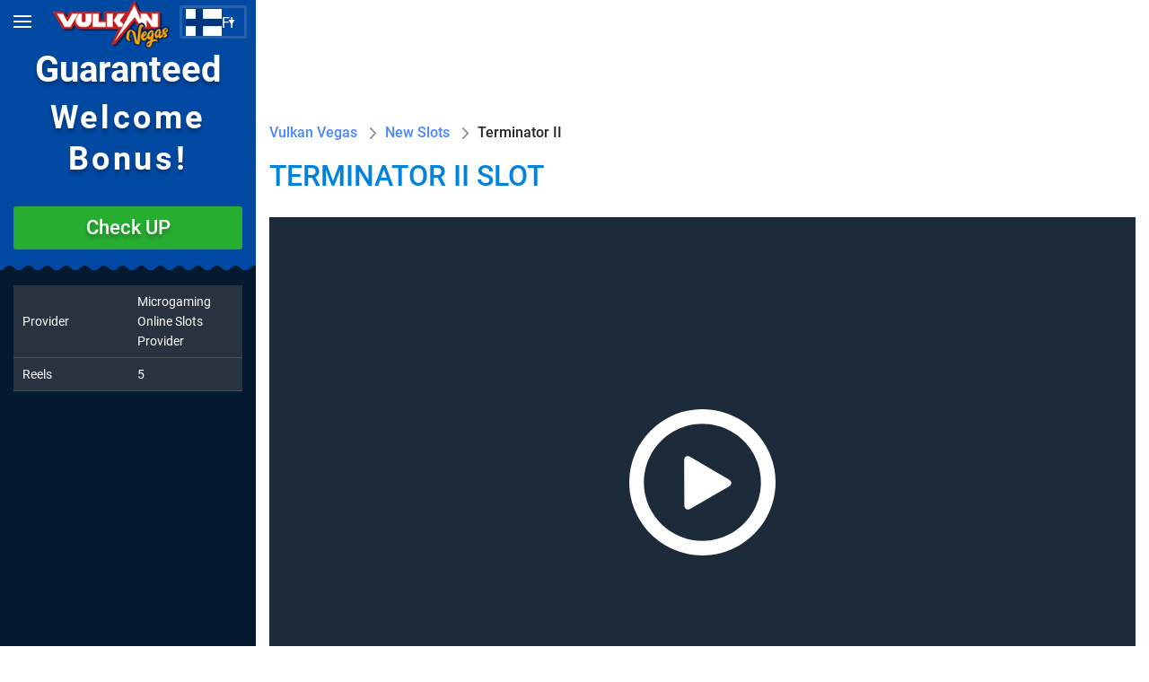

--- FILE ---
content_type: text/html; charset=UTF-8
request_url: https://vulkanvegas.casino/fi/terminator-ii-slot/
body_size: 19855
content:
<!DOCTYPE html>
<html lang="fi-FI"><head><!-- Google Tag Manager -->
                        <script>(function(w,d,s,l,i){w[l]=w[l]||[];w[l].push(
                        {'gtm.start': new Date().getTime(),event:'gtm.js'}
                        );var f=d.getElementsByTagName(s)[0],
                        j=d.createElement(s),dl=l!='dataLayer'?'&l='+l:'';j.async=true;j.src=
                        'https://www.googletagmanager.com/gtm.js?id='+i+dl;f.parentNode.insertBefore(j,f);
                        })(window,document,'script','dataLayer','GTM-5CSCH3W');</script>
                        <!-- End Google Tag Manager --><script>(function(w,d,s,l,i){w[l]=w[l]||[];w[l].push({'gtm.start':
new Date().getTime(),event:'gtm.js'});var f=d.getElementsByTagName(s)[0],
j=d.createElement(s),dl=l!='dataLayer'?'&l='+l:'';j.async=true;j.src=
'https://www.googletagmanager.com/gtm.js?id='+i+dl;f.parentNode.insertBefore(j,f);
})(window,document,'script','dataLayer','GTM-5CSCH3W');</script>

    <meta charset="UTF-8">
    <meta name="viewport" content="width=device-width">
    <meta http-equiv="X-UA-Compatible" content="ie=edge">
    <title>Peliautomaatti Terminator II Slot Pelaa Verkossa - Vulkan Vegas Casino</title>
    <style>html{-ms-text-size-adjust:100%;-webkit-text-size-adjust:100%;font-family:sans-serif;line-height:1.15}body{margin:0}article,aside,footer,header,nav,section{display:block}h1{font-size:2em;margin:.67em 0}figcaption,figure,main{display:block}figure{margin:1em 40px}hr{box-sizing:content-box;height:0;overflow:visible}pre{font-family:monospace,monospace;font-size:1em}a{-webkit-text-decoration-skip:objects;background-color:transparent}a:active,a:hover{outline-width:0}abbr[title]{border-bottom:none;text-decoration:underline;-webkit-text-decoration:underline dotted;text-decoration:underline dotted}b,strong{font-weight:inherit;font-weight:bolder}code,kbd,samp{font-family:monospace,monospace;font-size:1em}dfn{font-style:italic}mark{background-color:#ff0;color:#000}small{font-size:80%}sub,sup{font-size:75%;line-height:0;position:relative;vertical-align:baseline}sub{bottom:-.25em}sup{top:-.5em}audio,video{display:inline-block}audio:not([controls]){display:none;height:0}img{border-style:none}svg:not(:root){overflow:hidden}button,input,optgroup,select,textarea{font-family:sans-serif;font-size:100%;line-height:1.15;margin:0}button,input{overflow:visible}button,select{text-transform:none}[type=reset],[type=submit],button,html [type=button]{-webkit-appearance:button}[type=button]::-moz-focus-inner,[type=reset]::-moz-focus-inner,[type=submit]::-moz-focus-inner,button::-moz-focus-inner{border-style:none;padding:0}[type=button]:-moz-focusring,[type=reset]:-moz-focusring,[type=submit]:-moz-focusring,button:-moz-focusring{outline:1px dotted ButtonText}fieldset{border:1px solid silver;margin:0 2px;padding:.35em .625em .75em}legend{box-sizing:border-box;color:inherit;display:table;max-width:100%;white-space:normal}progress{display:inline-block;vertical-align:baseline}textarea{overflow:auto}[type=checkbox],[type=radio]{box-sizing:border-box;padding:0}[type=number]::-webkit-inner-spin-button,[type=number]::-webkit-outer-spin-button{height:auto}[type=search]{-webkit-appearance:textfield;outline-offset:-2px}[type=search]::-webkit-search-cancel-button,[type=search]::-webkit-search-decoration{-webkit-appearance:none}::-webkit-file-upload-button{-webkit-appearance:button;font:inherit}details,menu{display:block}summary{display:list-item}canvas{display:inline-block}[hidden],template{display:none}@media print{*,:after,:before,blockquote:first-letter,blockquote:first-line,div:first-letter,div:first-line,li:first-letter,li:first-line,p:first-letter,p:first-line{box-shadow:none!important;text-shadow:none!important}a,a:visited{text-decoration:underline}abbr[title]:after{content:" (" attr(title) ")"}pre{white-space:pre-wrap!important}blockquote,pre{border:1px solid #999;page-break-inside:avoid}thead{display:table-header-group}img,tr{page-break-inside:avoid}h2,h3,p{orphans:3;widows:3}h2,h3{page-break-after:avoid}.navbar{display:none}.badge{border:1px solid #000}.table{border-collapse:collapse!important}.table td,.table th{background-color:#fff!important}.table-bordered td,.table-bordered th{border:1px solid #ddd!important}}html{box-sizing:border-box}*,:after,:before{box-sizing:inherit}@-ms-viewport{width:device-width}html{-ms-overflow-style:scrollbar;-webkit-tap-highlight-color:transparent}body{background-color:#fff;color:#292b2c;font-family:-apple-system,system-ui,BlinkMacSystemFont,Segoe UI,Roboto,Helvetica Neue,Arial,sans-serif;font-size:1rem;font-weight:400;line-height:1.5}[tabindex="-1"]:focus{outline:0!important}h1,h2,h3,h4,h5,h6{margin-bottom:.5rem;margin-top:0}p{margin-bottom:1rem;margin-top:0}abbr[data-original-title],abbr[title]{cursor:help}address{font-style:normal;line-height:inherit}address,dl,ol,ul{margin-bottom:1rem}dl,ol,ul{margin-top:0}ol ol,ol ul,ul ol,ul ul{margin-bottom:0}dt{font-weight:700}dd{margin-bottom:.5rem;margin-left:0}blockquote{margin:0 0 1rem}a{color:#0275d8}a:focus,a:hover{color:#014c8c;text-decoration:underline}a:not([href]):not([tabindex]),a:not([href]):not([tabindex]):focus,a:not([href]):not([tabindex]):hover{color:inherit;text-decoration:none}a:not([href]):not([tabindex]):focus{outline:0}pre{margin-bottom:1rem;margin-top:0;overflow:auto}figure{margin:0 0 1rem}img{vertical-align:middle}[role=button]{cursor:pointer}[role=button],a,area,button,input,label,select,summary,textarea{touch-action:manipulation}table{background-color:transparent;border-collapse:collapse}caption{caption-side:bottom;color:#636c72;padding-bottom:.75rem;padding-top:.75rem}caption,th{text-align:left}label{display:inline-block;margin-bottom:.5rem}button:focus{outline:1px dotted;outline:5px auto -webkit-focus-ring-color}button,input,select,textarea{line-height:inherit}input[type=checkbox]:disabled,input[type=radio]:disabled{cursor:not-allowed}input[type=date],input[type=datetime-local],input[type=month],input[type=time]{-webkit-appearance:listbox}textarea{resize:vertical}fieldset{border:0;margin:0;min-width:0;padding:0}legend{display:block;font-size:1.5rem;line-height:inherit;margin-bottom:.5rem;padding:0;width:100%}input[type=search]{-webkit-appearance:none}output{display:inline-block}[hidden]{display:none!important}.h1,.h2,.h3,.h4,.h5,.h6,h1,h2,h3,h4,h5,h6{color:inherit;font-family:inherit;font-weight:500;line-height:1.1;margin-bottom:.5rem}.h1,h1{font-size:2.5rem}.h2,h2{font-size:2rem}.h3,h3{font-size:1.75rem}.h4,h4{font-size:1.5rem}.h5,h5{font-size:1.25rem}.h6,h6{font-size:1rem}.lead{font-size:1.25rem;font-weight:300}.display-1{font-size:6rem}.display-1,.display-2{font-weight:300;line-height:1.1}.display-2{font-size:5.5rem}.display-3{font-size:4.5rem}.display-3,.display-4{font-weight:300;line-height:1.1}.display-4{font-size:3.5rem}hr{border:0;border-top:1px solid rgba(0,0,0,.1);margin-bottom:1rem;margin-top:1rem}.lang-block-wrapper-menu{-webkit-tap-highlight-color:transparent;display:flex;justify-content:flex-end;min-width:120px;position:absolute;right:130px;top:6px;-webkit-user-select:none;-ms-user-select:none;user-select:none}.lang-block-wrapper-menu:before{background-color:#0049a3;border-color:#2462af;border-radius:2px;border-style:solid;content:"";display:block;height:37px;left:0;position:absolute;top:0;width:100%}.lang-block-wrapper-menu .lang-button-menu{cursor:pointer;position:absolute;right:13px;top:6px;z-index:10}.lang-block-wrapper-menu .lang-toggle-block{margin-top:4px}.lang-block-wrapper-menu.active{z-index:111}.lang-block-wrapper-menu.active .lang-toggle-block{background-color:#0049a3;border-color:#2462af;border-radius:2px;border-style:solid;box-shadow:0 4px 4px rgba(0,0,0,.25);margin-top:0;max-height:150px;overflow-y:auto;width:120px}.lang-block-wrapper-menu.active .lang-toggle-block::-webkit-scrollbar{width:7px}.lang-block-wrapper-menu.active .lang-toggle-block::-webkit-scrollbar-track{background:#f1f1f1}.lang-block-wrapper-menu.active .lang-toggle-block::-webkit-scrollbar-thumb{background:#003a81}.lang-block-wrapper-menu.active .lang-toggle-block::-webkit-scrollbar-thumb:hover{background:#022e64}@media (max-width:680px){.lang-block-wrapper-menu.active .lang-toggle-block{width:75px}}.lang-block-wrapper-menu.active .lang-toggle-block__item{display:flex;margin:10px 5px}.lang-block-wrapper-menu.active .lang-toggle-block__item.current-lang{display:flex;margin:1px 4px 10px;order:1}.lang-block-wrapper-menu.active .lang-toggle-block__item.other-lang{order:2}.lang-block-wrapper-menu.active .lang-button-menu svg{transform:rotate(180deg)}.lang-block-wrapper-menu img{height:30px;width:40px}@media (max-width:1280px){.lang-block-wrapper-menu{right:140px}}@media (max-width:680px){.lang-block-wrapper-menu{min-width:75px;right:10px}}@media (max-width:1024px){.mobile_active .lang-block-wrapper,.mobile_active .lang-block-wrapper-footer{transform:translateX(0);visibility:visible}}.mobile-device .lang-block-wrapper,.mobile-device .lang-block-wrapper-footer{transition:visibility 1s,transform 1s}@media (max-width:1024px){.fixed .lang-block-wrapper,.fixed .lang-block-wrapper-footer{top:95px}}.lang-button,.lang-button-footer,.lang-button-menu{cursor:pointer;position:absolute;right:13px;top:6px;z-index:10}.lang-toggle-block{display:flex;flex-direction:column;justify-content:flex-start;left:0;min-height:100%;top:0;width:100%;z-index:10}.lang-toggle-block a{align-items:center;color:#fff;display:flex;text-decoration:none;width:100%}.lang-toggle-block a span{margin-left:10px}.lang-toggle-block a:active,.lang-toggle-block a:hover{color:#fff;text-decoration:underline}.lang-toggle-block a:visited{color:#fff}.lang-toggle-block__item{align-items:center;background-repeat:no-repeat;background-size:100%;color:#fff;display:none;gap:10px;margin:10px 7px;text-decoration:none;width:auto}@media (max-width:680px){.lang-toggle-block__item span{display:none}}.lang-toggle-block__item.current-lang{align-items:center;display:flex;margin-bottom:0;margin-top:0;position:relative}.single-page-type div.lang-block-wrapper-menu{min-width:75px;right:10px}.single-page-type div.lang-block-wrapper-menu div.lang-toggle-block{width:75px}.single-page-type div.lang-block-wrapper-menu div.lang-toggle-block li.lang-toggle-block__item span{display:none}@font-face{font-display:swap;font-family:Roboto;font-style:normal;font-weight:400;src:local(""),url(/wp-content/themes/13004/assets/fonts/Roboto-Regular.woff2) format("woff2"),url(/wp-content/themes/13004/assets/fonts/Roboto-Regular.woff) format("woff")}@font-face{font-display:swap;font-family:Roboto;font-style:normal;font-weight:500;src:local(""),url(/wp-content/themes/13004/assets/fonts/Roboto-Medium.woff2) format("woff2"),url(/wp-content/themes/13004/assets/fonts/Roboto-Medium.woff) format("woff")}@font-face{font-display:swap;font-family:Roboto;font-style:normal;font-weight:700;src:local(""),url(/wp-content/themes/13004/assets/fonts/Roboto-Bold.woff2) format("woff2"),url(/wp-content/themes/13004/assets/fonts/Roboto-Bold.woff) format("woff")}.row{align-items:flex-start;display:flex;flex-wrap:wrap;margin-left:-15px;margin-right:-15px}.col-12{width:100%}@media (min-width:576px){.row{margin-left:-15px;margin-right:-15px}}@media (min-width:768px){.row{margin-left:-15px;margin-right:-15px}}@media (min-width:992px){.row{margin-left:-15px;margin-right:-15px}}@media (min-width:1200px){.row{margin-left:-15px;margin-right:-15px}}body{background:#fff;color:#262626;font-family:Roboto,sans-serif;font-size:14px;line-height:1.6;padding-top:48px;position:relative}*{box-sizing:border-box}a{color:#1e69fb;text-decoration:none}a:visited{color:#8556b6}a:active,a:focus,a:hover{color:#1e69fb;text-decoration:underline}.alignleft{float:left;padding-bottom:10px;padding-right:20px}.alignright{float:right;padding-bottom:10px;padding-left:20px}.aligncenter{margin:0 auto}img{max-width:100%;object-fit:cover}ol li,ul li{font-size:16px;list-style-position:inside}ol,ul{margin:0;padding:0}h2,h3,h4,h5,h6{color:#262626;font-size:28px;margin:20px 0;text-transform:uppercase}.block-content-title,h1{color:#000;font-size:32px;margin:15px 0;text-align:center;text-transform:uppercase}p{font-size:14px}.vulkanvegas.logged-in.admin-bar .vulkanvegas-header{top:32px}.vulkanvegas-header{background:#0049a3;box-shadow:0 2px 7px rgba(0,0,0,.6);color:#fff;left:0;position:fixed;right:0;top:0;z-index:100}.vulkanvegas-header ul:not(.lang-toggle-block){display:flex;flex-wrap:wrap;justify-content:space-around;list-style:none;margin:0;padding:0;width:100%}.vulkanvegas-header ul:not(.lang-toggle-block) li a,.vulkanvegas-header ul:not(.lang-toggle-block) li span{align-items:center;color:#262626;display:flex;flex-wrap:wrap;font-size:14px;justify-content:center;min-height:50px;padding:1px 10px;text-transform:uppercase;transition:color .5s ease-in-out}.vulkanvegas-header ul:not(.lang-toggle-block) li a:active,.vulkanvegas-header ul:not(.lang-toggle-block) li a:focus,.vulkanvegas-header ul:not(.lang-toggle-block) li a:hover,.vulkanvegas-header ul:not(.lang-toggle-block) li span:hover,.vulkanvegas-header ul:not(.lang-toggle-block) li.current-menu-item a,.vulkanvegas-header ul:not(.lang-toggle-block) li.current-menu-item span{color:#4b88ff;text-decoration:none}.vulkanvegas-header-top-block{align-items:stretch;display:flex;flex-wrap:wrap;height:48px;justify-content:space-around;margin:0 auto;max-width:1200px;padding:0;position:relative;width:100%}@media (max-width:1279px){.vulkanvegas-header-top-block{padding:0 15px}}.vulkanvegas-header-top-block .top-login-button{align-self:center;background-color:transparent;border-color:#2462af;border-radius:2px;border-style:solid;box-shadow:0 0 1px 0 rgba(0,0,0,.1);color:#e2e3e5;cursor:pointer;display:block;font-size:15px;font-weight:400;height:38px;line-height:28px;margin-left:auto;padding:0 10px;text-align:center;text-decoration:none;transition:all .25s ease;white-space:nowrap;width:auto}.vulkanvegas-header-top-block .top-login-button:active{top:2px}@media (max-width:680px){.vulkanvegas-header-top-block .top-login-button{display:none}}.vulkanvegas .btn{border-radius:4px;border-style:solid;border-width:0;box-shadow:0 0 1px 0 rgba(0,0,0,.1);color:#fff;cursor:pointer;display:inline-block;font-weight:500;padding:2px 10px;text-align:center;transition:all .25s ease;vertical-align:top;white-space:nowrap;width:100%}.vulkanvegas .btn:active{transform:translateY(1px)}.vulkanvegas .btn:hover{box-shadow:0 0 0 0 transparent;text-decoration:none}.vulkanvegas .btn-success{background-color:#27ad31}.vulkanvegas .btn-success:hover{background-color:#228625}.vulkanvegas .btn-sm{border-radius:2px;font-size:15px;font-weight:400;line-height:28px}.vulkanvegas .btn-sm:focus,.vulkanvegas .btn-sm:hover{text-decoration:none}.vulkanvegas .btn-default{background-color:transparent;border-color:#3c4855;border-width:2px;color:#e2e3e5;padding-bottom:0;padding-top:0}.vulkanvegas .btn-default:hover{border-color:#a5a8af;color:#a5a8af}.vulkanvegas .btn-lg{border-radius:3px;font-size:22px;font-weight:500;height:48px;line-height:44px}.bn-block-text-cover .vulkanvegas-page-wrapper{justify-content:flex-start}.vulkanvegas-bn-block-front{background:#000;position:relative;width:100%}.vulkanvegas-bn-block-front .bn-block-text-cover{align-items:center;bottom:0;display:flex;flex-wrap:wrap;justify-content:center;left:0;max-width:100%;overflow:hidden;position:absolute;right:0;top:0}.vulkanvegas-bn-block-front .bonus-title{color:#fff;font-size:32px;text-align:left;text-shadow:0 1px 2px rgba(0,0,0,.15),1px 1px 2px rgba(0,0,0,.15),1px 0 2px rgba(0,0,0,.15);width:100%}.vulkanvegas-bn-block-front .bonus-text{color:#fff;font-size:51px;font-weight:700;letter-spacing:.5px;line-height:1.5;margin-bottom:30px;text-align:center;text-shadow:0 4px 4px rgba(0,0,0,.25);width:100%}@media (max-width:600px){.vulkanvegas-bn-block-front .bonus-text{font-size:30px;line-height:1.4}}.vulkanvegas-bn-block-front .btn{box-shadow:0 0 10px 1px rgba(0,0,0,.15);font-size:30px;height:58px;letter-spacing:.5px;line-height:52px;margin:0 auto;max-width:100%;text-decoration:none;width:370px}@media (max-width:600px){.vulkanvegas-bn-block-front .btn{width:310px}}.vulkanvegas .dynamic-bn{align-items:stretch;display:flex;flex-wrap:wrap;justify-content:flex-start;margin-bottom:25px;width:100%}.vulkanvegas .dynamic-bn-left,.vulkanvegas .dynamic-bn-right{align-items:stretch;display:flex;flex-wrap:wrap;justify-content:flex-start;width:50%}.vulkanvegas .dynamic-bn .big-item{align-items:stretch;display:flex;flex-wrap:wrap;justify-content:flex-start;width:100%}.vulkanvegas .dynamic-bn .big-item .cover-img{height:360px;overflow:hidden;width:calc(100% - 200px)}.vulkanvegas .dynamic-bn .big-item .cover-img .img{background-color:#1d2a39;background-position:50%;background-repeat:no-repeat;background-size:cover;height:100%;transition:all .3s ease-in-out;width:100%}.vulkanvegas .dynamic-bn .big-item .cover-img .img:hover{transform:scale(1.1)}.vulkanvegas .dynamic-bn .small-item{align-items:stretch;display:flex;flex-wrap:wrap;justify-content:flex-start;width:100%}.vulkanvegas .dynamic-bn .small-item .cover-img{height:180px;overflow:hidden;width:calc(100% - 200px)}.vulkanvegas .dynamic-bn .small-item .cover-img .img{background-color:#1d2a39;background-position:50%;background-repeat:no-repeat;background-size:auto 100%;height:100%;transition:all .3s ease-in-out;width:100%}.vulkanvegas .dynamic-bn .small-item .cover-img .img:hover{transform:scale(1.1)}.vulkanvegas .dynamic-bn-left .small-item .side-item:after{border-color:transparent transparent transparent #1d2a39;right:-32px}.vulkanvegas .dynamic-bn-left .big-item .side-item:after{border-color:transparent #1d2a39 transparent transparent;left:-32px}.vulkanvegas .dynamic-bn-right .small-item .side-item{box-shadow:inset 1px 0 0 #101e2d}.vulkanvegas .dynamic-bn-right .small-item .side-item:after{border-color:transparent transparent transparent #1d2a39;right:-32px}.vulkanvegas .dynamic-bn-right .big-item .side-item:after{border-color:transparent #1d2a39 transparent transparent;left:-32px}.vulkanvegas .dynamic-bn .side-item{align-items:center;background-color:#1d2a39;display:flex;flex-wrap:wrap;height:100%;justify-content:center;padding:15px 15px 60px;position:relative;width:200px}.vulkanvegas .dynamic-bn .side-item .side-text{color:#eee;font-size:14px;text-align:left}.vulkanvegas .dynamic-bn .side-item .side-text span{color:#ffd300;display:block;font-size:48px;line-height:1;margin-bottom:10px;text-align:center;text-transform:uppercase}.vulkanvegas .dynamic-bn .side-item .side-text-title.span{color:#ffd300;display:block;font-size:24px;line-height:1.1;text-align:center;text-transform:uppercase}.vulkanvegas .dynamic-bn .side-item .btn{bottom:20px;left:25px;position:absolute;right:25px;width:auto}.vulkanvegas .dynamic-bn .side-item:after{border:16px solid transparent;border-left-color:#1d2a39;content:"";display:block;position:absolute;z-index:10}.vulkanvegas .btn-wrap-short{text-align:center}.vulkanvegas .btn-wrap-short .btn.btn-success.btn-lg{color:#fff;height:auto;white-space:normal;width:auto}@media screen and (max-width:379.98px){.vulkanvegas .btn-wrap-short .btn.btn-success.btn-lg{width:100%}}@media screen and (min-width:380px){.vulkanvegas .btn-wrap-short .btn.btn-success.btn-lg{min-width:350px;padding-left:39px;padding-right:39px}}.vulkanvegas .breadcrumbs{align-items:center;display:flex;flex-wrap:wrap;justify-content:flex-start;list-style:none;margin:0;padding:20px 0;width:100%}.vulkanvegas .breadcrumbs li{color:#262626;font-size:16px;font-weight:500}.vulkanvegas .breadcrumbs li a,.vulkanvegas .breadcrumbs li span{color:inherit;display:inline-block;font-size:inherit}.vulkanvegas .breadcrumbs li a{color:#4b88ff}.vulkanvegas .breadcrumbs li a:hover{color:#1e69fb}.vulkanvegas .breadcrumbs li img{margin:0 10px}.vulkanvegas .slot-data{align-items:center;display:flex;flex-wrap:wrap;justify-content:flex-start;margin-bottom:15px;width:100%}.vulkanvegas .slot-data .data-line{align-items:center;background:#29333f;border-bottom:1px solid #4c5157;color:#fff;display:flex;flex-wrap:wrap;justify-content:space-between;width:100%}.vulkanvegas .slot-data .data-line .data-title,.vulkanvegas .slot-data .data-line .data-value{padding:7px 10px;width:50%}.vulkanvegas .slot-data .data-line .data-value a{color:#fff}.vulkanvegas-logo{left:50%;position:absolute;text-align:center;transform:translateX(-50%);width:150px;z-index:10}.vulkanvegas-logo,.vulkanvegas-logo .logo{align-items:center;display:flex;justify-content:flex-start}.vulkanvegas-logo .logo{padding:0;text-decoration:none}.vulkanvegas-logo .logo:active,.vulkanvegas-logo .logo:focus,.vulkanvegas-logo .logo:hover{text-decoration:none}@media (max-width:680px){.vulkanvegas-logo .logo img{height:100%;width:100%}}.vulkanvegas.error404{background:#0049a3}.vulkanvegas.error404 .title-404{width:100%}.vulkanvegas.error404 .title-404 h1{color:#e2e3e5;font-size:30px;margin-bottom:25px;text-align:center;text-transform:uppercase}.vulkanvegas.error404 .text-404{align-items:center;display:flex;flex-wrap:wrap;justify-content:center;width:100%}.vulkanvegas.error404 a.btn{color:#fff;margin:0 auto;max-width:300px;width:100%}.vulkanvegas.error404 a.btn:visited{color:#fff}.vulkanvegas.error404 .bg-404{background-image:url(/wp-content/themes/13004/assets/img/404.png);background-position:50%;background-repeat:no-repeat;background-size:contain;height:325px;width:100%}.vulkanvegas .slot-page-title{align-items:flex-start;display:flex;flex-wrap:wrap;justify-content:center;margin-bottom:15px;width:100%}.vulkanvegas .slot-page-title .slot-page-rating{overflow:hidden;width:164px}.vulkanvegas .slot-page-title .slot-page-rating .custom-rating-img img{object-fit:none}.vulkanvegas .slot-page-title .title{padding-right:15px;width:calc(100% - 164px)}.vulkanvegas .iframe iframe{border:none;height:100%;outline:none;width:100%}.vulkanvegas .random-slots{padding:25px 15px 15px;position:relative}.vulkanvegas .random-slots:before{background:url(/wp-content/themes/13004/assets/img/menu-vawe.png);content:"";display:block;height:9px;left:0;position:absolute;right:0;top:0}.vulkanvegas .random-slots .slide-cover{align-items:center;background:#29333f;border-radius:4px;margin-bottom:10px}.vulkanvegas .random-slots .slide-cover a img{border-radius:initial}.vulkanvegas .random-slots .slide-cover .slide-right-side .nik-name{color:#878787;font-size:14px;line-height:16px;margin-bottom:5px;overflow:hidden;position:relative;text-overflow:ellipsis;white-space:nowrap}.vulkanvegas .random-slots .slide-cover .slide-right-side .winne-price{color:#27ad31;font-size:20px;font-style:normal;line-height:18px;overflow:hidden;text-overflow:ellipsis;white-space:nowrap}.vulkanvegas.single.default{align-items:stretch;display:flex;flex-wrap:wrap;justify-content:center;padding:0}.vulkanvegas.single.default .vulkanvegas-header{box-shadow:none;position:relative;top:0}.vulkanvegas.admin-bar .single-page-type-header-cover{top:32px}.vulkanvegas .single-page-type div.vulkanvegas-logo{transform:translateX(-65%);width:130px}.vulkanvegas .single-page-type div.vulkanvegas-logo img{height:100%}.vulkanvegas .single-page-type-header-cover{background:#051a2f;left:0;max-height:100%;min-height:100%;overflow:hidden;position:fixed;top:0;width:285px}.vulkanvegas .single-page-type-header-cover .bonus-block-menu{background:#0049a3;margin-top:0}.vulkanvegas .single-page-type-cover{margin-left:285px;width:calc(100% - 285px)}.vulkanvegas-menu-block{background:#eef0f3;display:flex;font-weight:400;justify-content:space-around;padding:0 15px;position:relative;width:100%}.vulkanvegas-menu-block:before{background:url(/wp-content/themes/13004/assets/img/menu-vawe.png);content:"";display:block;height:9px;left:0;position:absolute;right:0;top:0}.vulkanvegas-menu-block .menu{padding:40px 0 30px}.vulkanvegas .menu-close-button-cover{background-color:#0049a3;height:48px;left:0;position:fixed;right:0;top:0;z-index:11}.vulkanvegas .bonus-block-menu{color:#fff;font-size:48px;font-weight:700;line-height:1;margin-top:48px;padding:10px 15px 15px;position:relative;text-align:center;text-shadow:0 4px 4px rgba(0,0,0,.25);white-space:nowrap}.vulkanvegas .bonus-block-menu .bonus-menu-title{font-size:40px}.vulkanvegas .bonus-block-menu .bonus-menu-text{font-size:36px;letter-spacing:.1em;line-height:1.3;margin:10px 0 30px}.vulkanvegas .title{width:100%}.vulkanvegas .title.align-center h1{text-align:center}.vulkanvegas .title .like-title,.vulkanvegas .title .title-content,.vulkanvegas .title h1{color:#0082dd;font-size:32px;font-weight:500;line-height:1;margin:0;position:relative;text-align:left;text-transform:uppercase}.vulkanvegas .title .title-content h1{color:#0082dd;margin-bottom:0;margin-top:0;padding-left:0;text-transform:uppercase}.vulkanvegas.category_software.category .title h1{margin-bottom:25px}.vulkanvegas .wp-pagenavi{align-items:center;display:flex;flex-wrap:wrap;justify-content:center;margin:15px 0;width:100%}.vulkanvegas .wp-pagenavi a,.vulkanvegas .wp-pagenavi span{align-items:center;border:1px solid #4b88ff;display:flex;flex-wrap:wrap;font-size:14px;height:25px;justify-content:center;line-height:1;margin:0 -1px 0 0;text-align:center;width:25px}.vulkanvegas .wp-pagenavi a:active,.vulkanvegas .wp-pagenavi a:focus,.vulkanvegas .wp-pagenavi a:hover,.vulkanvegas .wp-pagenavi span:active,.vulkanvegas .wp-pagenavi span:focus,.vulkanvegas .wp-pagenavi span:hover{text-decoration:none}.vulkanvegas .wp-pagenavi a.next{border-radius:0 3px 3px 0;padding:0 15px;width:auto}.vulkanvegas .wp-pagenavi a.prev{border-radius:3px 0 0 3px;padding:0 15px;width:auto}.vulkanvegas .wp-pagenavi span{background:#4b88ff;color:#fff}.vulkanvegas .form-container,.vulkanvegas-foote-cover,.vulkanvegas-page-wrapper{align-items:flex-start;display:flex;flex-wrap:wrap;justify-content:space-around;margin:0 auto;max-width:1300px;padding:0 50px;width:100%}.vulkanvegas-foote-cover{padding:35px 45px}.vulkanvegas-footer{background:#131d28;color:#6d737a;padding-bottom:45px}.vulkanvegas .footer-colored-block{background-color:#1c2530;height:90px;padding:10px 45px;width:100%}.vulkanvegas .menu-side{align-items:flex-start;display:flex;flex-wrap:wrap;justify-content:flex-start;padding:15px;width:50%}.vulkanvegas .footer-menu{list-style-type:none}.vulkanvegas .footer-menu li{font-size:14px;line-height:20px}.vulkanvegas .footer-menu li a{color:#626870;transition:all .5s ease}.vulkanvegas .footer-menu li a:hover{text-decoration:underline}.vulkanvegas .footer-menu-left-block{padding:15px;width:50%}.vulkanvegas .menu-title{color:#e0e2e3;font-size:16px;line-height:20px;margin:0 0 10px;text-align:left;text-transform:uppercase}.vulkanvegas .footer-menu-right-block{padding:15px;width:50%}.vulkanvegas .footer-data{align-items:flex-start;display:flex;flex-wrap:wrap;justify-content:center;width:100%}.vulkanvegas .first-logo{height:100%;max-width:100%;width:300px}.vulkanvegas .second-logo{background-image:url(/wp-content/themes/13004/assets/img/apg-logo.png);background-position:0;background-repeat:no-repeat;background-size:72px 36px;height:70px;margin-right:65px;padding-left:0;padding-top:16px;width:32px}.vulkanvegas .third-logo{height:100%;max-width:100%;width:786px}.vulkanvegas-copyright-footer{text-align:center}.vulkanvegas-copyright-contact-data{align-items:center;color:#e0e2e3;display:flex;flex-wrap:wrap;justify-content:center;margin:20px 0;width:100%}.vulkanvegas-copyright-contact-data a{align-items:center;color:inherit;display:flex;flex-wrap:wrap;justify-content:flex-start}.vulkanvegas-copyright-contact-data .contact-data-item{align-items:center;color:#babdc0;display:flex;flex-wrap:wrap;justify-content:flex-start;margin:5px 20px}.vulkanvegas-copyright-contact-data .contact-data-item.phone a:before{background-image:url(/wp-content/themes/13004/assets/img/phone.svg)}.vulkanvegas-copyright-contact-data .contact-data-item.email a:before,.vulkanvegas-copyright-contact-data .contact-data-item.phone a:before{background-position:50%;background-repeat:no-repeat;background-size:contain;content:"";display:block;height:20px;margin-right:5px;width:20px}.vulkanvegas-copyright-contact-data .contact-data-item.email a:before{background-image:url(/wp-content/themes/13004/assets/img/email.svg)}.vulkanvegas .players-slider{background-color:#1d2a39;height:117px;overflow:hidden;padding:20px}.vulkanvegas .players-slider .slider-cover{padding:0}.vulkanvegas .slide-cover{align-items:flex-start;display:flex;flex-wrap:wrap;justify-content:center}.vulkanvegas .slide-cover img{border-radius:50%;display:block;height:68px;object-fit:cover;width:68px}.vulkanvegas .slide-cover .slide-right-side{padding-left:10px;width:calc(100% - 68px)}.vulkanvegas .slide-cover .slide-right-side .nik-name{color:#fff;font-size:14px;margin-bottom:5px;overflow:hidden;text-overflow:ellipsis;white-space:nowrap}.vulkanvegas .slide-cover .slide-right-side .winne-text{color:#6d737a;overflow:hidden;text-overflow:ellipsis;text-transform:lowercase;white-space:nowrap}.vulkanvegas .slide-cover .slide-right-side .winne-price{color:#fc0;font-size:18px;font-weight:700;overflow:hidden;text-overflow:ellipsis;white-space:nowrap}.vulkanvegas .footer-site-logo{align-items:center;display:flex;flex-wrap:wrap;justify-content:center}.vulkanvegas .footer-text-cover{font-size:12px;text-align:center}.vulkanvegas .cheng-color{background-color:#1c2530;min-height:90px;padding:10px 45px}.cheng-color .vulkanvegas-foote-cover{padding:0}.vulkanvegas .footer-block-vs-data{padding:30px 40px 0}.footer-block-vs-data .vulkanvegas-foote-cover{padding:0 50px}.vulkanvegas .provider-logo img{margin:0 auto}.vulkanvegas-content-slider{height:105px;margin:10px auto 0;width:100%}.vulkanvegas-content-slider .content-slider-cover{overflow:hidden}.vulkanvegas-content-slider .content-slider-cover .term-title{font-size:16px;line-height:20px;text-align:center}.vulkanvegas-content-slider .content-slider-cover a{color:#212121}.vulkanvegas-content-slider .content-slider-cover a:hover{text-decoration:none}.vulkanvegas-content-slider:after{clear:both;content:"";display:block}.vulkanvegas-content-slider .slide{float:left;padding-bottom:10px;padding-top:15px;width:150px}.vulkanvegas-content-slider .slide img{display:block;margin:0 auto 10px;opacity:.75}.vulkanvegas-content-slider .slide img:hover{opacity:1}.vulkanvegas-content-slider .slide.current-term,.vulkanvegas-content-slider .slide:hover{background:#f6f6f6}.vulkanvegas-content-slider .bx-wrapper .bx-controls-direction a{background-position:50%;background-size:30px;border-radius:3px;height:100%;top:0;transition:all .2s;width:30px}.vulkanvegas-content-slider .bx-wrapper .bx-controls-direction a:hover{background-color:#e2e3e5}.vulkanvegas-content-slider .bx-wrapper .bx-controls-direction a.bx-prev{left:-32px}.vulkanvegas-content-slider .bx-wrapper .bx-controls-direction a.bx-prev:active{left:-30px}.vulkanvegas-content-slider .bx-wrapper .bx-controls-direction a.bx-next{right:-32px}.vulkanvegas-content-slider .bx-wrapper .bx-controls-direction a.bx-next:active{right:-30px}.vulkanvegas .slot-cover-single{align-items:stretch;display:flex;flex-wrap:wrap;justify-content:center;margin:20px 0}.vulkanvegas-single-pattern{align-items:stretch;display:flex;flex-wrap:wrap;height:85px;justify-content:flex-start;position:relative;width:85px}.vulkanvegas-single-pattern a{color:#fff;display:block;height:100%;overflow:hidden;transition:all .2s ease-in-out;width:100%}.vulkanvegas-single-pattern a:hover{transform:scale(1.15);z-index:10}.vulkanvegas-single-pattern a:hover .play-button{opacity:1;transform:scale(1)}.vulkanvegas-single-pattern a:hover .single-pattern-overlay{opacity:1}.vulkanvegas-single-pattern .single-pattern-cover{overflow:hidden;position:relative;transition:all .2s ease-in-out;z-index:1}.vulkanvegas-single-pattern .single-pattern-cover img{height:85px;max-width:none;object-fit:cover;width:85px}.vulkanvegas-single-pattern .single-pattern-cover .single-pattern-overlay{background:rgba(0,0,0,.3);bottom:0;left:0;opacity:0;position:absolute;right:0;top:0;transition:all .2s ease-in-out}.vulkanvegas-single-pattern .single-pattern-cover .play-button{background-image:url(/wp-content/themes/13004/assets/img/play-button.svg);background-position:50%;background-repeat:no-repeat;background-size:contain;height:50px;left:calc(50% - 25px);margin:auto;opacity:0;position:absolute;top:calc(50% - 25px);transform:scale(0);transition:transform .3s ease-in-out,opacity .3s ease-in-out;width:50px}.vulkanvegas .items-block{align-items:stretch;display:flex;flex-wrap:wrap;justify-content:flex-start;margin-bottom:15px;margin-top:15px;width:100%}@media (max-width:1000px){.vulkanvegas .items-block{justify-content:center}}@media (max-width:480px){.vulkanvegas .items-block{justify-content:space-between}}.vulkanvegas .items-block .item-preview{margin:8px;max-width:184px;overflow:hidden;position:relative;transition:all .2s ease-in-out;z-index:1}@media (max-width:1024px){.vulkanvegas .items-block .item-preview{margin:7px}}@media (max-width:480px){.vulkanvegas .items-block .item-preview{margin:3px;max-width:calc(50% - 6px)}}.vulkanvegas .items-block .item-preview a{color:#fff;display:block;height:100%;overflow:hidden;width:100%}.vulkanvegas .items-block .item-preview a img{height:auto;object-fit:cover}.vulkanvegas .items-block .item-preview a .slot-button{background:rgba(0,0,0,.3);bottom:0;left:0;opacity:0;position:absolute;right:0;top:0;transition:all .2s ease-in-out}.vulkanvegas .items-block .item-preview a .slot-title{bottom:auto;color:#fff;font-size:18px;font-weight:700;height:40px;left:0;line-height:1.1;margin:auto;opacity:0;overflow:hidden;padding:0 10px;position:absolute;right:0;text-align:center;top:-50px;transition:bottom .3s ease-in-out,opacity .3s ease-in-out;z-index:0}.vulkanvegas .items-block .item-preview a .play-button{background-image:url(/wp-content/themes/13004/assets/img/play-button.svg);background-position:50%;background-repeat:no-repeat;background-size:contain;height:78px;left:calc(50% - 36px);margin:auto;opacity:0;position:absolute;top:calc(50% - 36px);transform:scale(0);transition:transform .3s ease-in-out,opacity .3s ease-in-out;width:78px}.vulkanvegas .items-block .item-preview:hover{transform:scale(1.1);z-index:10}@media (max-width:1024px){.vulkanvegas .items-block .item-preview:hover{transform:scale(1)}}.vulkanvegas .items-block .item-preview:hover .slot-title{opacity:1;top:20px}.vulkanvegas .items-block .item-preview:hover .slot-button{opacity:1}.vulkanvegas .items-block .item-preview:hover .play-button{opacity:1;transform:scale(1)}.vulkanvegas .show-more-cover{align-items:center;display:flex;flex-wrap:wrap;justify-content:center;padding:30px;width:100%}.vulkanvegas .show-more{background-color:transparent;border:2px solid #d6d9e0;border-radius:16px;color:#010101;cursor:pointer;font-size:15px;font-weight:700;height:32px;line-height:28px;padding-left:45px;padding-right:45px;transition:all .2s ease-in-out;width:auto}.vulkanvegas .show-more:hover{border-color:#a5a8af;box-shadow:0 0 0 0 transparent;color:#000;text-decoration:none}.vulkanvegas .show-more:active{transform:translateY(2px)}.vulkanvegas .slider-side{overflow:hidden;padding:15px;width:50%}.vulkanvegas .slider-side li,.vulkanvegas .slider-side p{font-size:14px;line-height:20px}.vulkanvegas .slider-footer h1,.vulkanvegas .slider-footer h2,.vulkanvegas .slider-footer h3,.vulkanvegas .slider-footer h4,.vulkanvegas .slider-footer h5,.vulkanvegas .slider-footer h6{color:#e0e2e3;font-size:16px;line-height:20px;margin:0 0 10px;padding:0;text-align:left;text-transform:uppercase}.vulkanvegas .slider-footer .slider-item{padding:15px 15px 30px}.vulkanvegas .slider-footer .bx-wrapper .bx-pager.bx-default-pager a{background:#3d455d}.vulkanvegas .slider-footer .bx-wrapper .bx-pager.bx-default-pager a.active{background:#fff}.vulkanvegas-main{padding-bottom:15px}.vulkanvegas .menu li{min-height:48px;position:relative}.vulkanvegas .menu li a,.vulkanvegas .menu li span{color:#212121;display:block;font-size:16px;font-weight:500;line-height:28px;padding:10px 10px 10px 0;position:relative;text-align:left;width:100%}.vulkanvegas .menu li:after{background-color:#d8d8d8;background-size:144px 864px;bottom:0;content:"";height:1px;left:0;position:absolute;right:0;top:auto;z-index:0}.vulkanvegas .menu li.main a:before,.vulkanvegas .menu li.main span:before{background-position:0 0}.vulkanvegas .menu li.tournaments a:before,.vulkanvegas .menu li.tournaments span:before{background-position:-3em -3em}.vulkanvegas .menu li.promotions a:before,.vulkanvegas .menu li.promotions span:before{background-position:0 -3em}.vulkanvegas .menu li.wheel a:before,.vulkanvegas .menu li.wheel span:before{background-position:-6em -3em}.vulkanvegas .menu li.loyalty a:before,.vulkanvegas .menu li.loyalty span:before{background-position:0 -6em}.vulkanvegas .menu li.hall a:before,.vulkanvegas .menu li.hall span:before{background-position:-3em -6em}.vulkanvegas .menu li.news a:before,.vulkanvegas .menu li.news span:before{background-position:-3em -9em}.vulkanvegas .menu li.deposit a:before,.vulkanvegas .menu li.deposit span:before{background-image:url(/wp-content/themes/13004/assets/img/safe.png);background-position:50%;background-repeat:no-repeat;background-size:contain}.vulkanvegas .menu li.terms-conditions a:before,.vulkanvegas .menu li.terms-conditions span:before{background-position:-6em -6em}.vulkanvegas .menu li.withdrawals a:before,.vulkanvegas .menu li.withdrawals span:before{background-image:url(/wp-content/themes/13004/assets/img/withdrawal2.png);background-position:50%;background-repeat:no-repeat;background-size:contain}.vulkanvegas .menu li.contacts a:before,.vulkanvegas .menu li.contacts span:before{background-position:0 -9em}.vulkanvegas .menu li.support a:before,.vulkanvegas .menu li.support span:before{background-position:0 -12em}.vulkanvegas .menu li.about-us a:before,.vulkanvegas .menu li.about-us span:before{background-position:-3em -12em}.vulkanvegas .menu .current-menu-item span{color:#27ad31;display:inline-block}.vulkanvegas .menu .current-menu-item:after{background-color:#27ad31}.vulkanvegas-main{width:100%}.vulkanvegas .blog-page-title{align-items:flex-start;display:flex;flex-wrap:wrap;justify-content:space-around;width:100%}.vulkanvegas .blog-page-title .title{padding-right:15px;width:calc(100% - 135px)}.vulkanvegas .blog-page-title .blog-page-time{color:#adb2b7;font-size:24px;font-weight:500;line-height:1.2}.vulkanvegas .top-img{align-items:center;background:#000;display:flex;flex-wrap:wrap;height:250px;justify-content:center;width:100%}.vulkanvegas .top-img img{height:250px;max-width:100%;object-fit:cover;width:auto}.vulkanvegas.category_promotions.category .vulkanvegas-page-wrapper{max-width:1000px}.vulkanvegas-item-promotion{margin-bottom:15px;margin-top:25px}.vulkanvegas .promotion-block,.vulkanvegas .promotion-block .promotion-title-block{align-items:flex-start;display:flex;flex-wrap:wrap;justify-content:space-around;width:100%}.vulkanvegas .promotion-block .promotion-title-block{margin-bottom:10px}.vulkanvegas .promotion-block .promotion-title-block .promotion-title{color:#0082dd;font-size:32px;font-weight:700;line-height:1.1;padding-right:15px;text-transform:uppercase;width:calc(100% - 220px)}.vulkanvegas .promotion-block .promotion-title-block .more-link{background-color:#007ee7;border-radius:2px;border-style:solid;border-width:0;box-shadow:0 0 1px 0 rgba(0,0,0,.1);color:#fff;cursor:pointer;font-size:18px;font-weight:400;padding:10px;position:relative;text-align:center;transition:all .25s ease;vertical-align:top;white-space:nowrap;width:220px}.vulkanvegas .promotion-block .promotion-title-block .more-link:active,.vulkanvegas .promotion-block .promotion-title-block .more-link:focus,.vulkanvegas .promotion-block .promotion-title-block .more-link:hover{color:#fff;text-decoration:none}.vulkanvegas .promotion-block .promotion-title-block .more-link:active{top:2px}.vulkanvegas .promotion-block .promotion-title-block .more-link:hover{background-color:#1f4182;box-shadow:0 0 0 0 transparent}.vulkanvegas .items-news-block,.vulkanvegas-blog-page-cover{align-items:flex-start;display:flex;flex-wrap:wrap;justify-content:center;width:100%}.vulkanvegas-blog-page-cover{background-color:#f6f6f6;margin-bottom:25px;margin-top:15px;padding:10px 0 40px;position:relative}.vulkanvegas-blog-page-cover:after{background:url(/wp-content/themes/13004/assets/img/ragged-grey-top.png) 0 0 repeat-x;content:"";display:block;height:8px;left:0;position:absolute;right:0;top:0}.vulkanvegas .item-blog{align-items:flex-start;display:flex;flex-wrap:wrap;justify-content:center;margin-bottom:25px;margin-top:25px;width:100%}.vulkanvegas .item-blog .blog-item-data{padding-bottom:40px;padding-right:15px;width:calc(100% - 250px)}.vulkanvegas .item-blog .blog-item-data .item-blog-data{color:#adb2b7;font-size:24px;font-weight:500;line-height:1.2}.vulkanvegas .item-blog .blog-item-data .item-blog-title{color:#0082dd;font-size:32px;font-weight:700;line-height:1.1;text-transform:uppercase}.vulkanvegas .item-blog .blog-item-data .item-blog-pre-content p{color:#212121;font-size:14px;line-height:1.35;margin:15px 0}.vulkanvegas .item-blog .blog-item-data .item-blog-pre-content a.read-more{border-bottom:1px dashed #0082dd;color:#0082dd;cursor:pointer;outline:0;text-decoration:none;transition:all .5s ease}.vulkanvegas .item-blog .blog-item-data .item-blog-pre-content a.read-more:hover{border-color:#989898;color:#989898;text-decoration:none}.vulkanvegas .item-blog .item-blog-pre-img{width:250px}.vulkanvegas .item-blog .item-blog-pre-img img{height:250px;object-fit:cover;width:250px}.vulkanvegas .blog-play-button{align-items:center;display:flex;flex-wrap:wrap;justify-content:center;width:100%}.vulkanvegas .blog-play-button .blog-play{background-color:#007ee7;border-radius:3px;box-shadow:0 0 1px 0 rgba(0,0,0,.1);color:#fff;cursor:pointer;display:inline-block;font-size:22px;font-weight:500;line-height:1;margin:5px auto;max-width:300px;outline:0;padding:10px 45px;position:relative;text-align:center;transition:all .25s ease;width:100%}.vulkanvegas .blog-play-button .blog-play:active,.vulkanvegas .blog-play-button .blog-play:focus,.vulkanvegas .blog-play-button .blog-play:hover,.vulkanvegas .blog-play-button .blog-play:visited{color:#fff;text-decoration:none}.vulkanvegas .blog-play-button .blog-play:active{top:2px}.vulkanvegas .blog-play-button .blog-play:hover{background-color:#1f4182;box-shadow:0 0 0 0 transparent}.vulkanvegas .table-wrapper.loyalty-program .table-head div{align-items:center;display:flex;flex-wrap:wrap;font-weight:700;justify-content:center;width:14%}.vulkanvegas .table-wrapper.loyalty-program .table-head div:nth-child(2){width:16%}.vulkanvegas .table-wrapper.loyalty-program .table-head>p{display:none}.vulkanvegas .table-wrapper.loyalty-program .table-body{background:transparent;border-radius:0}.vulkanvegas .table-wrapper.loyalty-program .table-body .table-row>div{align-items:center;color:#212121;display:flex;flex-wrap:wrap;font-size:16px;justify-content:center;width:14%}.vulkanvegas .table-wrapper.loyalty-program .table-body .table-row>div img{height:36px;object-fit:cover;width:36px}.vulkanvegas .table-wrapper.loyalty-program .table-body .table-row>div .text-blue{color:#0082dd;font-weight:700}.vulkanvegas .table-wrapper.loyalty-program .table-body .table-row>div .text-green{color:#2dab1e;font-weight:700}.vulkanvegas .table-wrapper.loyalty-program .table-body .table-row>div:nth-child(2){font-size:14px;width:16%}.vulkanvegas .table-wrapper.loyalty-program .table-body .table-row>div:nth-child(2)>p{line-height:1;margin:0}.vulkanvegas .table-wrapper.loyalty-program .table-body .table-row>div:nth-child(2) div{padding:5px 0 0;width:100%}.vulkanvegas .table-wrapper.loyalty-program .table-body .table-row>p{display:none}.vulkanvegas .table-wrapper.loyalty-program .table-body .table-row:nth-child(2n){background-color:transparent}.vulkanvegas .table-wrapper.loyalty-program .table-body .table-row:nth-child(odd){background-color:#f5f5f5}.vulkanvegas .table-wrapper{margin:25px auto;padding:0;position:relative}.vulkanvegas .table-wrapper,.vulkanvegas .table-wrapper .table-head{align-items:stretch;display:flex;flex-wrap:wrap;justify-content:space-around}.vulkanvegas .table-wrapper .table-head{width:100%}.vulkanvegas .table-wrapper .table-head div{color:#ababab;font-size:14px;padding:5px 10px;text-align:center;width:20%}.vulkanvegas .table-wrapper .table-body{background-color:#f5f5f5;border-radius:3px}.vulkanvegas .table-wrapper .table-body,.vulkanvegas .table-wrapper .table-body .table-row{align-items:stretch;display:flex;flex-wrap:wrap;justify-content:space-around;width:100%}.vulkanvegas .table-wrapper .table-body .table-row div{color:#212121;font-size:14px;padding:10px;text-align:center;width:20%}.vulkanvegas .deposit-block{margin-bottom:25px;width:100%}.vulkanvegas .deposit-block .deposit-row{align-items:stretch;box-shadow:0 3px 12px rgba(0,0,0,.152);display:flex;flex-wrap:wrap;justify-content:space-around;margin:10px 0 0;position:relative;width:100%}.vulkanvegas .deposit-block .deposit-row .deposit-img{width:28%}.vulkanvegas .deposit-block .deposit-row .deposit-img img{display:block;height:70px;margin:0 auto;object-fit:contain;width:144px}.vulkanvegas .deposit-block .deposit-row div{align-items:center;color:rgba(0,0,0,.54);display:flex;flex-wrap:wrap;font-size:14px;justify-content:center;padding:7px 10px;width:18%}.vulkanvegas .deposit-block .deposit-row .deposit-min{background:#f5f5f5}.vulkanvegas .deposit-block .deposit-row .deposit-max{background:#efeff0}.vulkanvegas .color-grey{background-color:#f6f6f6;position:relative}.vulkanvegas .color-grey:after{background:url(/wp-content/themes/13004/assets/img/content-vawe.png) 0 100% repeat-x;bottom:0;content:"";height:8px;left:0;position:absolute;width:100%}.vulkanvegas .like-h3{color:#343f4c;font-size:32px;font-weight:700;line-height:1.1;margin:20px 0 15px;text-transform:none}.vulkanvegas .main-page-container{margin-bottom:60px;margin-top:0;padding-bottom:30px;padding-top:30px}.vulkanvegas .slot-provider-slider{align-items:center;display:flex;flex-wrap:wrap;height:62px;justify-content:center;margin-bottom:20px;overflow:hidden;padding-top:30px;width:100%}.vulkanvegas .slot-provider-slider .bx-wrapper .bx-controls a{background-color:#e2e3e5;background-position:50%;border-radius:50%;height:30px;opacity:.8;top:calc(50% - 15px);width:30px}.vulkanvegas .slot-provider-slider .bx-wrapper .bx-controls a:hover{opacity:1}.vulkanvegas .slot-provider-slider .bx-wrapper .bx-controls a.bx-prev{left:-34px}.vulkanvegas .slot-provider-slider .bx-wrapper .bx-controls a.bx-prev:active{left:-32px}.vulkanvegas .slot-provider-slider .bx-wrapper .bx-controls a.bx-next{right:-34px}.vulkanvegas .slot-provider-slider .bx-wrapper .bx-controls a.bx-next:active{right:-32px}.vulkanvegas .slider-cover{align-items:center;display:flex;flex-wrap:wrap;justify-content:center;padding:0 35px;width:100%}.vulkanvegas .link-block{align-items:flex-start;display:flex;flex-wrap:wrap;justify-content:space-around;margin:-35px auto 0;position:relative;z-index:10}.vulkanvegas .link-block .link-item{margin:0 30px;width:130px}.vulkanvegas .link-block .link-item a{text-decoration:none}.vulkanvegas .link-block .link-item img{display:block;margin:0 auto}.vulkanvegas .link-block .link-item .item-title{color:#343f4c;font-size:16px;text-align:center}.vulkanvegas-software-tabulate{align-items:flex-start;display:flex;flex-wrap:wrap;justify-content:space-around;padding:15px}.vulkanvegas-software-tabulate .tabulate-cover{border-radius:2px;box-shadow:0 0 10px 0 #d7d7d7;margin:0 -15px;overflow:hidden;position:relative;width:calc(100% + 30px)}.vulkanvegas-software-tabulate .tabulate-cover .tabulate-top{align-items:flex-start;display:flex;flex-wrap:wrap;justify-content:space-around;width:100%}.vulkanvegas-software-tabulate .tabulate-cover .tabulate-top .tabulate-button{align-items:center;background-color:#d7d7d7;border-right:1px solid #fff;color:#5e5e5e;cursor:pointer;display:flex;flex-wrap:wrap;font-size:14px;font-weight:500;height:80px;justify-content:center;padding:10px 15px;position:relative;text-transform:uppercase;transition:all .5s ease-in-out;width:33.33333334%}.vulkanvegas-software-tabulate .tabulate-cover .tabulate-top .tabulate-button:before{background:transparent;content:"";display:block;height:3px;left:0;position:absolute;top:0;transition:all .5s ease-in-out;width:0}.vulkanvegas-software-tabulate .tabulate-cover .tabulate-top .tabulate-button:hover{background-color:#ececec;color:#000}.vulkanvegas-software-tabulate .tabulate-cover .tabulate-top .tabulate-button.active{background-color:#fff;color:#4b88ff}.vulkanvegas-software-tabulate .tabulate-cover .tabulate-top .tabulate-button.active:before{background:#8bb0f9;width:100%}.vulkanvegas-software-tabulate .tabulate-cover .tabulate-top .tabulate-button.active:hover{background-color:#fff}.vulkanvegas-software-tabulate .tabulate-cover .tabulate-top .tabulate-button:last-child{border-right:0}.vulkanvegas-software-tabulate .tabulate-cover .tabulate-container{align-items:stretch;background:#fff;display:flex;flex-wrap:wrap;justify-content:space-around;left:0;opacity:0;position:absolute;top:80px;transform:translate(-100%);transition:all .75s ease-in-out;z-index:10}.vulkanvegas-software-tabulate .tabulate-cover .tabulate-container .like-table-row{align-items:stretch;display:flex;justify-content:space-around;width:100%}.vulkanvegas-software-tabulate .tabulate-cover .tabulate-container .like-table-row .like-table-img{border-right:1px solid #f1f1f1;width:190px}.vulkanvegas-software-tabulate .tabulate-cover .tabulate-container .like-table-row .like-table-img img{height:120px;object-fit:cover;width:189px}.vulkanvegas-software-tabulate .tabulate-cover .tabulate-container .like-table-row>div{align-items:center;border-right:1px solid #f1f1f1;display:flex;flex-wrap:wrap;font-size:16px;font-weight:600;justify-content:center;padding:10px;text-align:center;width:16.667%}.vulkanvegas-software-tabulate .tabulate-cover .tabulate-container .like-table-row .like-table-img{padding:0}.vulkanvegas-software-tabulate .tabulate-cover .tabulate-container .like-table-row .like-table-games{font-size:18px}.vulkanvegas-software-tabulate .tabulate-cover .tabulate-container .like-table-row .like-table-play-button a{background:#4b88ff;border-radius:50px;box-shadow:0 10px 20px 0 transparent;color:#fff;display:block;min-width:135px;padding:7px 20px;text-transform:uppercase;transition:box-shadow .3s ease-in-out}.vulkanvegas-software-tabulate .tabulate-cover .tabulate-container .like-table-row .like-table-play-button a:focus,.vulkanvegas-software-tabulate .tabulate-cover .tabulate-container .like-table-row .like-table-play-button a:hover,.vulkanvegas-software-tabulate .tabulate-cover .tabulate-container .like-table-row .like-table-play-button aactive{color:#fff;text-decoration:none}.vulkanvegas-software-tabulate .tabulate-cover .tabulate-container .like-table-row .like-table-play-button a:hover{box-shadow:0 10px 20px 0 rgba(75,136,255,.3)}.vulkanvegas-software-tabulate .tabulate-cover .tabulate-container .like-table-row:nth-child(2n){background:#f9f9f9}.vulkanvegas-software-tabulate .tabulate-cover .slot-item{border-right:1px solid #f1f1f1;height:355px;position:relative;width:380px}.vulkanvegas-software-tabulate .tabulate-cover .slot-item .slot-item-pre-img img{height:355px;object-fit:cover;width:380px}.vulkanvegas-software-tabulate .tabulate-cover .slot-item:nth-child(3n){border-right:0}.vulkanvegas-software-tabulate .tabulate-cover .slot-item:hover>a{color:#fff;opacity:1}.vulkanvegas-software-tabulate .tabulate-cover .slot-item>a{align-items:center;background:rgba(0,0,0,.35);bottom:0;color:transparent;display:flex;flex-wrap:wrap;font-size:30px;justify-content:center;left:0;opacity:0;padding:30px;position:absolute;right:0;text-align:center;text-decoration:none;top:0;transition:opacity .3s,color .7s ease-in-out}.vulkanvegas-software-tabulate .tabulate-cover .slot-item>a:active,.vulkanvegas-software-tabulate .tabulate-cover .slot-item>a:focus,.vulkanvegas-software-tabulate .tabulate-cover .slot-item>a:hover{color:#fff;text-decoration:none}.vulkanvegas-software-tabulate .tabulate-cover .tabulate-container.active{opacity:1;position:static;transform:translate(0)}.vulkanvegas-software-tabulate .tabulate-cover .tabulate-container.slots{justify-content:flex-start}.vulkanvegas #comments-wrap{align-items:center;display:flex;flex-wrap:wrap;justify-content:center;width:100%}.vulkanvegas #comments-wrap .title-block-slogan{color:#262626;font-size:28px;font-weight:500;line-height:1;margin:0 0 20px;position:relative;text-align:center;text-transform:uppercase;width:100%}.vulkanvegas .get_more-reviews{align-items:center;display:flex;flex-wrap:wrap;justify-content:center;width:100%}.vulkanvegas .get_next{background-color:#007ee7;border-radius:3px;border-style:solid;border-width:0;box-shadow:0 0 1px 0 rgba(0,0,0,.1);color:#fff;cursor:pointer;font-size:18px;font-weight:500;font-weight:400;outline:none;padding:10px;position:relative;text-align:center;transition:all .25s ease;transition:box-shadow .3s ease-in-out;vertical-align:top;white-space:nowrap;width:220px}.vulkanvegas .get_next:hover{background-color:#1f4182;box-shadow:0 0 0 0 transparent}.vulkanvegas .get_next:active{top:2px}.vulkanvegas .popup-overlay{background-color:rgba(38,48,54,.6);display:none;height:100%;left:0;opacity:0;position:fixed;top:0;transition:opacity .5s ease;width:100%;z-index:1000}.vulkanvegas .popup-overlay.display-overlay{display:block}.vulkanvegas .popup-overlay.fade-overlay{opacity:1}.vulkanvegas .popup-form{background:#fff;display:none;left:calc(50% - 160px);opacity:0;padding:10px 40px 40px;position:fixed;top:calc(50% - 99px);transition:opacity .2s linear .3s;width:320px;z-index:1001}.vulkanvegas .popup-form.display{display:block}.vulkanvegas .popup-form.show{opacity:1}.vulkanvegas .popup-form .close-button{bottom:auto;color:#fff;cursor:pointer;font-size:40px;left:auto;line-height:20px;opacity:1;position:absolute;right:-25px;top:-3px;transition:opacity .2s linear .3s;z-index:1005}.vulkanvegas .popup-form .btn-lg{font-size:18px;height:40px;line-height:35px}.vulkanvegas .popup-form .popup-title{color:#343f4c;font-size:24px;font-weight:500;margin:20px 0 15px;text-align:center}.vulkanvegas .popup-form .popup-text{margin:10px 0;text-align:center}.vulkanvegas .comments-wrap{align-items:center;display:flex;flex-wrap:wrap;justify-content:center;width:100%}.vulkanvegas .comment-cover{border:1px solid #007ee7;font-size:14px;margin-bottom:30px;max-width:730px;padding:25px;position:relative;width:100%}.vulkanvegas .comment-cover .coomment-post-field{align-items:center;display:flex;flex-wrap:wrap;justify-content:center;width:100%}.vulkanvegas .comment-cover .coomment-post-field .comment-post-content{text-align:left;width:100%}.vulkanvegas .comment-cover .comment-title-block{align-items:center;display:flex;flex-wrap:wrap;justify-content:space-between;width:100%}.vulkanvegas .comment-cover .comment-title-block .author-name{font-size:18px;font-weight:500;margin-bottom:7px}.vulkanvegas .comment-cover .comment-title-block .data-comment{color:#919191}.vulkanvegas #comments{align-items:stretch;box-shadow:0 0 40px 0 rgba(0,0,0,.07);display:flex;flex-wrap:wrap;justify-content:center;margin:25px auto;padding:40px 15px;position:relative;width:100%}.vulkanvegas #comments .title-block-slogan{color:#262626;font-size:28px;font-weight:500;line-height:1;margin:0 0 20px;position:relative;text-align:center;text-transform:uppercase;width:100%}.vulkanvegas #comments form{align-items:center;background:#fff;display:flex;flex-wrap:wrap;justify-content:center;margin:0 auto;max-width:730px;width:100%}.vulkanvegas #comments form .comment-form-field-name{align-items:stretch;display:flex;flex-wrap:wrap;justify-content:center;padding-right:15px;width:50%}.vulkanvegas #comments form .comment-form-field-name:before{background-color:#007ee7;background-image:url(/wp-content/themes/13004/assets/img/user-form.png);background-position:50%;background-repeat:no-repeat;border-radius:5px 0 0 5px;content:"";display:block;min-height:40px;width:40px}.vulkanvegas #comments form .comment-form-field-name.error input{border:1px solid red}.vulkanvegas #comments form .comment-form-field-name input{border:1px solid #007ee7;border-radius:0 5px 5px 0;outline:none;padding:10px 15px;width:calc(100% - 40px)}.vulkanvegas #comments form .comment-form-field-email{align-items:stretch;display:flex;flex-wrap:wrap;justify-content:center;padding-left:15px;width:50%}.vulkanvegas #comments form .comment-form-field-email:before{background-color:#007ee7;background-image:url(/wp-content/themes/13004/assets/img/email-form.png);background-position:50%;background-repeat:no-repeat;border-radius:5px 0 0 5px;content:"";display:block;min-height:40px;width:40px}.vulkanvegas #comments form .comment-form-field-email.error input{border:1px solid red}.vulkanvegas #comments form .comment-form-field-email input{border:1px solid #007ee7;border-radius:0 5px 5px 0;outline:none;padding:10px 15px;width:calc(100% - 40px)}.vulkanvegas #comments form .comment-form-field-comment{align-items:stretch;display:flex;flex-wrap:wrap;justify-content:center;margin-bottom:50px;margin-top:30px;width:100%}.vulkanvegas #comments form .comment-form-field-comment.error textarea{border:1px solid red}.vulkanvegas #comments form .comment-form-field-comment:before{background-color:#007ee7;background-image:url(/wp-content/themes/13004/assets/img/commnet-form.png);background-position:top 10px center;background-repeat:no-repeat;border-radius:5px 0 0 5px;content:"";display:block;min-height:150px;width:40px}.vulkanvegas #comments form .comment-form-field-comment textarea{border:1px solid #007ee7;border-radius:0 5px 5px 0;outline:none;padding:15px;resize:none;width:calc(100% - 40px)}.vulkanvegas #comments form .form-footer input{background-color:#007ee7;border-radius:3px;border-style:solid;border-width:0;box-shadow:0 0 1px 0 rgba(0,0,0,.1);color:#fff;cursor:pointer;font-size:18px;font-weight:500;font-weight:400;outline:none;padding:10px;position:relative;text-align:center;transition:all .25s ease;transition:box-shadow .3s ease-in-out;vertical-align:top;white-space:nowrap;width:220px}.vulkanvegas #comments form .form-footer input:hover{background-color:#1f4182;box-shadow:0 0 0 0 transparent}.vulkanvegas #comments form .form-footer input:active{top:2px}.vulkanvegas .post-ratings{opacity:1;width:100%}.vulkanvegas .post-ratings-loading{display:none;height:16px;text-align:left}.vulkanvegas .post-ratings-image{border:0}.vulkanvegas .post-ratings img,.vulkanvegas .post-ratings-image img,.vulkanvegas .post-ratings-loading img{border:0;margin:0;padding:0}.vulkanvegas .post-ratings-comment-author{font-style:italic;font-weight:400}.vulkanvegas .comment-form-block{align-items:center;display:flex;flex-wrap:wrap;justify-content:center;width:100%}.vulkanvegas hr{width:100%}.vulkanvegas-site-container{align-items:flex-start;display:flex;flex-wrap:wrap;justify-content:center;overflow:hidden;width:100%}.vulkanvegas .text{color:#262626;font-size:16px;padding:10px 0;width:100%}.vulkanvegas .text h4{color:#adb2b7;font-size:24px;font-weight:500;line-height:1.2}.vulkanvegas .text p{color:#212121;font-size:14px;line-height:1.35;margin:15px 0}.vulkanvegas .text a{color:#1e69fb}.vulkanvegas .text a:visited{color:#8556b6}.vulkanvegas .text a:hover{color:#1e69fb}.vulkanvegas .text ol{counter-reset:item;font-size:14px;line-height:1.35;list-style-type:none;margin:15px 0 15px 50px}.vulkanvegas .text ol li{color:#212121;font-size:14px;line-height:1.35;margin:5px 0;position:relative}.vulkanvegas .text ol li:before{bottom:auto;color:#0082dd;content:counters(item,"") " .";counter-increment:item;font-size:16px;font-weight:500;left:-25px;line-height:1.35;position:absolute;right:auto;top:-2px;z-index:0}.vulkanvegas .text ul{list-style:none;margin-left:50px;position:relative}.vulkanvegas .text ul li{color:#212121;font-size:14px;line-height:1.35;margin:5px 0;position:relative}.vulkanvegas .text ul li:before{background-color:#0082dd;border-radius:50%;bottom:auto;content:"";height:8px;left:-20px;margin:auto;position:absolute;right:auto;top:4px;width:8px;z-index:0}.vulkanvegas .cover-table{max-width:100%;overflow:auto}.vulkanvegas .cover-table table{border-collapse:collapse;border-spacing:0;width:100%}.vulkanvegas .cover-table table tr{background-color:#f8f8f8}.vulkanvegas .cover-table table tr:first-child{background-color:#212529;color:#fff;font-weight:700;text-align:center}.vulkanvegas .cover-table table tr:nth-child(2n){background-color:#fff}.vulkanvegas .cover-table table tr:first-child td{text-align:center}.vulkanvegas .cover-table table td{vertical-align:top}.vulkanvegas .cover-table table td,.vulkanvegas .cover-table table th{border:1px solid #ddd;padding:15px;text-align:left}.vulkanvegas .cover-table table th{font-weight:700}.vulkanvegas .adapt-menu-icon,.vulkanvegas .cover-menu,.vulkanvegas .media-mob,.vulkanvegas .menu-close-button{display:none}@media screen and (max-width:1920px){.vulkanvegas .adapt-menu-icon{display:block}.vulkanvegas.logged-in.admin-bar .cover-menu{top:32px}.vulkanvegas .cover-menu{background:#0049a3;display:block;height:100%;left:-285px;max-width:285px;overflow:hidden;padding:0;position:fixed;top:0;transform:translate(0);transition:all .5s ease-in-out;transition-delay:.1s;width:100%;z-index:3001}.vulkanvegas .cover-menu .menu-close-button{background-color:transparent;cursor:pointer;display:block;height:25px;position:absolute;right:10px;top:10px;width:25px}.vulkanvegas .cover-menu .menu-close-button .line-white-menu{background:#fff;border-radius:6px;display:block;height:2px;left:3px;position:absolute;right:3px;top:0;transition-delay:.3s;transition:.7s}.vulkanvegas .cover-menu .menu-close-button .line-white-menu:first-child{top:calc(25% - 1px)}.vulkanvegas .cover-menu .menu-close-button .line-white-menu:nth-child(2){top:calc(50% - 1px)}.vulkanvegas .cover-menu .menu-close-button .line-white-menu:last-child{top:calc(75% - 1px)}.vulkanvegas .cover-menu.showmenu .line-white-menu:first-child{top:calc(50% - 1px);transform:rotate(45deg)}.vulkanvegas .cover-menu.showmenu .line-white-menu:last-child{top:calc(50% - 1px);transform:rotate(-45deg)}.vulkanvegas .cover-menu.showmenu .line-white-menu{transform:scale(0)}.vulkanvegas .cover-menu>li>a>span.link-text{width:auto}.vulkanvegas .cover-menu.showmenu{overflow:auto;transform:translateX(285px)}.vulkanvegas .icon-menu-bg{background-color:rgba(38,48,54,.6);height:100%;left:0;opacity:0;position:fixed;top:0;transition:opacity .5s ease;width:100%;z-index:-1}.vulkanvegas .icon-menu-bg.showbg{opacity:1;z-index:1000}.vulkanvegas .show-menu-icon{display:block;height:24px;margin:0 auto;padding:0;width:30px}.vulkanvegas .cover-menu li .sub-menu li{padding:0}.vulkanvegas .cover-menu ul{width:100%}.vulkanvegas .cover-menu li{align-items:center;background-color:transparent;display:flex;flex-wrap:wrap;height:auto;justify-content:flex-start;line-height:1;padding:0;text-align:center;width:100%}.vulkanvegas .cover-menu li .sub-menu{box-shadow:none;padding-bottom:0;position:static;width:100%}.vulkanvegas .adapt-menu-icon{cursor:pointer;height:24px;left:10px;padding:5px;position:absolute;top:calc(50% - 12px);transform:translate(0);width:30px;z-index:100}.vulkanvegas .adapt-menu-icon .line-white-menu{background-color:#fff;cursor:pointer;display:block;height:2px;left:5px;position:absolute;right:5px;top:0;transition-delay:.3s;transition:.7s}.vulkanvegas .adapt-menu-icon.activeGamburger .line-white-menu:nth-child(2),.vulkanvegas .adapt-menu-icon.activeGamburger .line-white-menu:nth-child(3){right:5px}.vulkanvegas .adapt-menu-icon .line-white-menu:first-child{top:calc(25% - 1px)}.vulkanvegas .adapt-menu-icon .line-white-menu:nth-child(2){right:5px;top:calc(50% - 1px)}.vulkanvegas .adapt-menu-icon .line-white-menu:last-child{right:5px;top:calc(75% - 1px)}}.vulkanvegas.overflow-hidden{overflow:hidden}@media screen and (max-width:1300px){.vulkanvegas .form-container,.vulkanvegas-page-wrapper{padding:0 15px}.vulkanvegas.category_promotions.category .vulkanvegas-page-wrapper{max-width:930px}.vulkanvegas-foote-cover{padding:0}.vulkanvegas-content-slider .vulkanvegas-page-wrapper{padding:0 45px}.vulkanvegas .footer-block-vs-data{padding:15px 0}.footer-block-vs-data .vulkanvegas-foote-cover{padding:0 15px}}@media screen and (max-width:1180px){.vulkanvegas .single-page-type-cover{margin-left:0;width:100%}.vulkanvegas .single-page-type-header-cover{overflow:visible;position:static;width:100%}.vulkanvegas .single-page-type-header-cover>*{display:none}.single-page-type-header-cover .vulkanvegas-header.single-page-type{display:block;position:fixed}.vulkanvegas.single .single-page-type-header-cover .vulkanvegas-header.single-page-type{box-shadow:0 2px 7px rgba(0,0,0,.6)}.vulkanvegas .top-img,.vulkanvegas .top-img img{height:auto}}@media screen and (max-width:1000px){.vulkanvegas .menu-side,.vulkanvegas .slider-side,.vulkanvegas .third-logo{width:100%}}@media screen and (max-width:900px){.vulkanvegas .dynamic-bn,.vulkanvegas .dynamic-bn-left,.vulkanvegas .dynamic-bn-right{width:100%}.vulkanvegas .dynamic-bn-right .big-item{order:1}.vulkanvegas .dynamic-bn-right .small-item{order:2}}@media screen and (max-width:719px){.vulkanvegas .deposit-block .deposit-row .deposit-img{padding:5px 10px;width:100%}.vulkanvegas .deposit-block .deposit-row div{padding:15px 10px;width:100%}.vulkanvegas .slot-page-title{justify-content:flex-start;margin-bottom:0}.vulkanvegas .slot-page-title .slot-page-rating{margin-top:10px}.vulkanvegas .slot-page-title .title{padding-right:0;width:100%}.vulkanvegas .blog-page-title{justify-content:flex-start;width:100%}.vulkanvegas .blog-page-title .title{padding-right:0;width:100%}.vulkanvegas .blog-page-title .blog-page-time{color:#adb2b7;font-size:24px;font-weight:500;line-height:1.2;margin-top:5px;text-align:left}}@media screen and (max-width:600px){.vulkanvegas .table-wrapper{width:600px}.vulkanvegas .cheng-color{display:none}.vulkanvegas .promotion-block .promotion-title-block .promotion-title{margin-bottom:25px;padding-right:15px;width:100%}.vulkanvegas-content-slider .vulkanvegas-page-wrapper{padding:0 32px}.vulkanvegas-content-slider .vulkanvegas-page-wrapper .term-title{font-size:12px}.vulkanvegas .item-blog .blog-item-data{order:2;padding-right:0;width:100%}.vulkanvegas .item-blog .item-blog-pre-img{margin-bottom:25px;order:1}.vulkanvegas #comments form .comment-form-field-name{margin-bottom:25px;padding-right:0;width:100%}.vulkanvegas #comments form .comment-form-field-email{padding-left:0;width:100%}.bn-block-text-cover .vulkanvegas-page-wrapper{justify-content:center}.bn-block-text-cover .vulkanvegas-page-wrapper .bonus-text,.bn-block-text-cover .vulkanvegas-page-wrapper .bonus-title{text-align:center}.bn-block-text-cover .vulkanvegas-page-wrapper .btn{margin:0 auto}.vulkanvegas .link-block{margin-top:15px}.vulkanvegas-bn-block-front{min-height:250px}.vulkanvegas .footer-menu-left-block,.vulkanvegas .footer-menu-right-block{width:100%}.vulkanvegas .popup-form .close-button{color:grey;right:5px;top:5px}.vulkanvegas .dynamic-bn{width:100%}.vulkanvegas .dynamic-bn .side-item{height:auto;width:100%}.vulkanvegas .dynamic-bn .side-item:after{display:none}.vulkanvegas .dynamic-bn-left .small-item .cover-img{height:360px}.vulkanvegas .dynamic-bn-left .small-item .side-item{order:2}.vulkanvegas .dynamic-bn-right .small-item .cover-img{height:360px}.vulkanvegas .dynamic-bn-right .small-item .side-item{order:2}.vulkanvegas .dynamic-bn .big-item .cover-img,.vulkanvegas .dynamic-bn .small-item .cover-img{width:100%}}.bx-wrapper{*zoom:1;padding:0;position:relative;touch-action:pan-y}.bx-wrapper img{display:block;max-width:100%}.bxslider{margin:0;padding:0}ul.bxslider{list-style:none}.bx-viewport{-webkit-transform:translatez(0)}.slot-slider{align-items:center;display:flex;flex-wrap:wrap;justify-content:flex-start;max-height:69px;width:690px}.slider-wrapper{background:rgba(0,0,0,.55);border-bottom:1px solid #0c3d50;height:115px;margin:0;max-width:100%!important;overflow:hidden;padding:15px 30px 5px;position:relative}.bx-wrapper .bx-controls-auto,.bx-wrapper .bx-pager{bottom:30px;position:absolute;width:100%}.bx-wrapper .bx-loading{background:url(/wp-content/themes/13004/assets/img/ajax-loader.gif) 50% no-repeat #fff;height:100%;left:0;min-height:50px;position:absolute;top:0;width:100%;z-index:2000}.bx-wrapper .bx-pager{color:#666;font-family:Arial;font-size:.85em;font-weight:700;text-align:center}.bx-wrapper .bx-pager.bx-default-pager a{background:#666;border-radius:5px;display:block;height:10px;margin:0 5px;outline:0;text-indent:-9999px;width:10px}.bx-wrapper .bx-pager.bx-default-pager a.active,.bx-wrapper .bx-pager.bx-default-pager a:focus,.bx-wrapper .bx-pager.bx-default-pager a:hover{background:#fff}.bx-wrapper .bx-controls-auto .bx-controls-auto-item,.bx-wrapper .bx-pager-item{*zoom:1;display:inline-block;*display:inline;vertical-align:bottom}.bx-wrapper .bx-pager-item{font-size:0;line-height:0}.bx-wrapper .bx-prev{background:url(/wp-content/themes/13004/assets/img/arrow-left.svg) no-repeat 0 0;background-size:15px;left:0}.bx-wrapper .bx-prev:focus,.bx-wrapper .bx-prev:hover{background-position:50%}.bx-wrapper .bx-next{background:url(/wp-content/themes/13004/assets/img/arrow-right.svg) no-repeat 0 0;background-size:15px;right:0}.bx-wrapper .bx-controls-direction a{height:14px;outline:0;position:absolute;text-indent:-9999px;top:calc(50% - 7px);width:11px;z-index:5}.bx-wrapper .bx-controls-direction a.disabled{display:none}.bx-wrapper .bx-controls-auto{text-align:center}.bx-wrapper .bx-controls-auto .bx-start{display:block;height:11px;margin:0 3px;outline:0;text-indent:-9999px;width:10px}.bx-wrapper .bx-controls-auto .bx-start.active,.bx-wrapper .bx-controls-auto .bx-start:focus,.bx-wrapper .bx-controls-auto .bx-start:hover{background-position:-86px 0}.bx-wrapper .bx-controls-auto .bx-stop{display:block;height:11px;margin:0 3px;outline:0;text-indent:-9999px;width:9px}.bx-wrapper .bx-controls-auto .bx-stop.active,.bx-wrapper .bx-controls-auto .bx-stop:focus,.bx-wrapper .bx-controls-auto .bx-stop:hover{background-position:-86px -33px}.bx-wrapper .bx-controls.bx-has-controls-auto.bx-has-pager .bx-pager{text-align:left;width:80%}.bx-wrapper .bx-controls.bx-has-controls-auto.bx-has-pager .bx-controls-auto{right:0;width:35px}.bx-wrapper .bx-caption{background:#666;background:rgba(80,80,80,.75);bottom:0;left:0;position:absolute;width:100%}.bx-wrapper .bx-caption span{color:#fff;display:block;font-family:Arial;font-size:.85em;padding:10px}.demo-play{position:relative;width:100%}.demo-play .iframe{height:664px;margin:15px 0;overflow:hidden;width:100%}@media (max-width:1366px){.demo-play .iframe{height:590px}}@media (max-width:768px){.demo-play .iframe{height:362px}}@media (max-width:411px){.demo-play .iframe{height:253px}}.demo-play .iframe .preload-img{height:664px;position:relative;transition:opacity .5s,transform .8s ease-in-out;width:100%}@media (max-width:1366px){.demo-play .iframe .preload-img{height:590px}}@media (max-width:768px){.demo-play .iframe .preload-img{height:362px}}@media (max-width:411px){.demo-play .iframe .preload-img{height:253px}}.demo-play .iframe .preload-img img{height:664px;object-fit:cover;width:100%}@media (max-width:1366px){.demo-play .iframe .preload-img img{height:590px}}@media (max-width:768px){.demo-play .iframe .preload-img img{height:362px}}@media (max-width:411px){.demo-play .iframe .preload-img img{height:253px}}.demo-play .iframe iframe{border:none;height:664px;opacity:0;outline:none;transform:translateY(100%);transition:opacity .9s,transform .8s ease-in-out;width:100%}@media (max-width:1366px){.demo-play .iframe iframe{height:590px}}@media (max-width:768px){.demo-play .iframe iframe{height:362px}}@media (max-width:411px){.demo-play .iframe iframe{height:253px}}.demo-play .play-block-preload{align-items:center;background-color:#1d2a39;bottom:0;display:flex;flex-direction:column;flex-wrap:wrap;justify-content:center;left:0;position:absolute;right:0;text-transform:uppercase;top:0}.demo-play .play-block-preload .play-middle{cursor:pointer;margin:0 auto;position:relative}.demo-play .play-block-preload .play-middle:before{background-image:url(/wp-content/themes/13004/assets/img/p-button.svg);background-position:50%;background-repeat:no-repeat;background-size:100%;content:"";display:block;height:244px;width:244px}@media (max-width:1366px){.demo-play .play-block-preload .play-middle:before{height:163px;width:163px}}.demo-play .empty-demo{background-color:#1d2a39;height:664px;position:relative;width:100%}@media (max-width:1366px){.demo-play .empty-demo{height:590px}}@media (max-width:768px){.demo-play .empty-demo{height:362px}}@media (max-width:411px){.demo-play .empty-demo{height:253px}}.demo-play .empty-demo img{height:100%;object-fit:cover;opacity:.3;width:100%}.demo-play .empty-demo .empty_text,.demo-play .empty-demo .popular-slots{color:#fff;display:block;text-align:center}.demo-play .empty-demo .popular-slots{background:#256841;border-radius:10px;box-shadow:0 7px 10px rgba(0,0,0,.25);font-size:14px;margin-top:5px;padding:10px 0 8px}.demo-play .empty-demo .popular-slots:hover{background-color:#249e58;color:#fff;text-decoration:none}.demo-play .iframe.active-frame .preload-img{transform:translateY(-100%)}.demo-play .iframe.active-frame iframe{opacity:1;transform:translateY(-100%)}.top-bn-img-wrap{display:block;height:372px;margin:0 auto;max-width:100%}@media (max-width:600px){.top-bn-img-wrap{height:239px}}.top-bn-img-wrap img{height:100%;width:100%}.top-bn-img-wrap .desktop-bn{display:none}@media (min-width:601px){.top-bn-img-wrap .desktop-bn{display:block}}.top-bn-img-wrap .mobile-bn{display:none}@media (max-width:600px){.top-bn-img-wrap .mobile-bn{display:block;object-fit:fill}}.btn--wrap{align-items:center;display:flex;justify-content:center;margin:50px auto}.btn--wrap .shortcode-btn{background-image:linear-gradient(258.25deg,rgba(5,66,142,.85),#0049a3,rgba(168,23,22,.85),rgba(168,23,22,.85),rgba(5,66,142,.85),rgba(5,66,142,.85));background-size:200% 100%;border:none;border-radius:16px;box-shadow:2px 2px 11px rgba(0,0,0,.25);color:#fff;cursor:pointer;font-size:22px;font-weight:700;height:62px;max-width:100%;outline:none;text-align:center;transition:all .4s ease-in-out;width:357px}.btn--wrap .shortcode-btn:hover{background-position:100% 0;transition:all .4s ease-in-out}.btn--wrap .shortcode-btn:focus{outline:none}.single-post .btn-ref{display:none}@media (max-width:450px){.single-post .btn-ref{display:block}}
</style>
    <link rel="manifest" href="https://vulkanvegas.casino/fi/wp-content/themes/13004/manifest.json">
    <meta name="robots" content="index, follow, max-image-preview:large, max-snippet:-1, max-video-preview:-1">
	<style>img:is([sizes="auto" i], [sizes^="auto," i]) { contain-intrinsic-size: 3000px 1500px }</style>
	
	<!-- This site is optimized with the Yoast SEO plugin v20.8 - https://yoast.com/wordpress/plugins/seo/ -->
	<meta name="description" content="Peliautomaatti Terminator II Slot - Pelaa Verkossa BONUSTEN kanssa. Valitse Vain Todistetut Kasinot! Laaja Valikoima Verkkopelejä Vulkan Vegas Casinolla.">
	<meta property="og:locale" content="fi-FI">
	<meta property="og:type" content="article">
	<meta property="og:title" content="Peliautomaatti Terminator II Slot Pelaa Verkossa - Vulkan Vegas Casino">
	<meta property="og:description" content="Peliautomaatti Terminator II Slot - Pelaa Verkossa BONUSTEN kanssa. Valitse Vain Todistetut Kasinot! Laaja Valikoima Verkkopelejä Vulkan Vegas Casinolla.">
	<meta property="og:url" content="https://vulkanvegas.casino/fi/terminator-ii-slot/">
	<meta property="article:published_time" content="2019-03-29T14:49:57+00:00">
	<meta property="article:modified_time" content="2019-03-29T16:51:24+00:00">
	<meta property="og:image" content="https://vulkanvegas.casino/fi/wp-content/uploads/sites/39255/Terminator-II.jpg">
	<meta property="og:image:width" content="200">
	<meta property="og:image:height" content="200">
	<meta property="og:image:type" content="image/jpeg">
	<meta name="twitter:card" content="summary_large_image">
	<meta name="twitter:label1" content="Written by">
	<meta name="twitter:data1" content="">
	<script type="application/ld+json" class="yoast-schema-graph">{"@context":"https://schema.org","@graph":[{"@type":"WebPage","@id":"https://vulkanvegas.casino/fi/terminator-ii-slot/","url":"https://vulkanvegas.casino/fi/terminator-ii-slot/","name":"Peliautomaatti Terminator II Slot Pelaa Verkossa - Vulkan Vegas Casino","isPartOf":{"@id":"https://vulkanvegas.casino/fi/#website"},"primaryImageOfPage":{"@id":"https://vulkanvegas.casino/fi/terminator-ii-slot/#primaryimage"},"image":{"@id":"https://vulkanvegas.casino/fi/terminator-ii-slot/#primaryimage"},"thumbnailUrl":"https://vulkanvegas.casino/fi/wp-content/uploads/sites/39255/Terminator-II.jpg","datePublished":"2019-03-29T14:49:57+00:00","dateModified":"2019-03-29T16:51:24+00:00","author":{"@id":""},"description":"Peliautomaatti Terminator II Slot - Pelaa Verkossa BONUSTEN kanssa. Valitse Vain Todistetut Kasinot! Laaja Valikoima Verkkopelejä Vulkan Vegas Casinolla.","breadcrumb":{"@id":"https://vulkanvegas.casino/fi/terminator-ii-slot/#breadcrumb"},"inLanguage":"en-US","potentialAction":[{"@type":"ReadAction","target":["https://vulkanvegas.casino/fi/terminator-ii-slot/"]}]},{"@type":"ImageObject","inLanguage":"en-US","@id":"https://vulkanvegas.casino/fi/terminator-ii-slot/#primaryimage","url":"https://vulkanvegas.casino/fi/wp-content/uploads/sites/39255/Terminator-II.jpg","contentUrl":"https://vulkanvegas.casino/fi/wp-content/uploads/sites/39255/Terminator-II.jpg","width":200,"height":200},{"@type":"BreadcrumbList","@id":"https://vulkanvegas.casino/fi/terminator-ii-slot/#breadcrumb","itemListElement":[{"@type":"ListItem","position":1,"name":"Главная страница","item":"https://vulkanvegas.casino/fi/"},{"@type":"ListItem","position":2,"name":"Terminator II Slot"}]},{"@type":"WebSite","@id":"https://vulkanvegas.casino/fi/#website","url":"https://vulkanvegas.casino/fi/","name":"39255 - vulkanvegas.casino/fi","description":"Ещё один сайт сети «vulkanvegas.info»","potentialAction":[{"@type":"SearchAction","target":{"@type":"EntryPoint","urlTemplate":"https://vulkanvegas.casino/fi/?s={search_term_string}"},"query-input":"required name=search_term_string"}],"inLanguage":"en-US"},{"@type":"Person","@id":""}]}</script>
	<!-- / Yoast SEO plugin. -->


		<style type="text/css">
			#wpadminbar #wp-admin-bar-my-networks > .ab-item:first-child:before {
				content: "\f325";
				top: 3px;
			}
		</style>
		<link rel="stylesheet" id="wp-block-library-css" href="https://vulkanvegas.casino/fi/wp-includes/css/dist/block-library/style.min.css?ver=6.8.3" type="text/css" media="all">
<style id="classic-theme-styles-inline-css" type="text/css">
/*! This file is auto-generated */
.wp-block-button__link{color:#fff;background-color:#32373c;border-radius:9999px;box-shadow:none;text-decoration:none;padding:calc(.667em + 2px) calc(1.333em + 2px);font-size:1.125em}.wp-block-file__button{background:#32373c;color:#fff;text-decoration:none}
</style>
<style id="global-styles-inline-css" type="text/css">
:root{--wp--preset--aspect-ratio--square: 1;--wp--preset--aspect-ratio--4-3: 4/3;--wp--preset--aspect-ratio--3-4: 3/4;--wp--preset--aspect-ratio--3-2: 3/2;--wp--preset--aspect-ratio--2-3: 2/3;--wp--preset--aspect-ratio--16-9: 16/9;--wp--preset--aspect-ratio--9-16: 9/16;--wp--preset--color--black: #000000;--wp--preset--color--cyan-bluish-gray: #abb8c3;--wp--preset--color--white: #ffffff;--wp--preset--color--pale-pink: #f78da7;--wp--preset--color--vivid-red: #cf2e2e;--wp--preset--color--luminous-vivid-orange: #ff6900;--wp--preset--color--luminous-vivid-amber: #fcb900;--wp--preset--color--light-green-cyan: #7bdcb5;--wp--preset--color--vivid-green-cyan: #00d084;--wp--preset--color--pale-cyan-blue: #8ed1fc;--wp--preset--color--vivid-cyan-blue: #0693e3;--wp--preset--color--vivid-purple: #9b51e0;--wp--preset--gradient--vivid-cyan-blue-to-vivid-purple: linear-gradient(135deg,rgba(6,147,227,1) 0%,rgb(155,81,224) 100%);--wp--preset--gradient--light-green-cyan-to-vivid-green-cyan: linear-gradient(135deg,rgb(122,220,180) 0%,rgb(0,208,130) 100%);--wp--preset--gradient--luminous-vivid-amber-to-luminous-vivid-orange: linear-gradient(135deg,rgba(252,185,0,1) 0%,rgba(255,105,0,1) 100%);--wp--preset--gradient--luminous-vivid-orange-to-vivid-red: linear-gradient(135deg,rgba(255,105,0,1) 0%,rgb(207,46,46) 100%);--wp--preset--gradient--very-light-gray-to-cyan-bluish-gray: linear-gradient(135deg,rgb(238,238,238) 0%,rgb(169,184,195) 100%);--wp--preset--gradient--cool-to-warm-spectrum: linear-gradient(135deg,rgb(74,234,220) 0%,rgb(151,120,209) 20%,rgb(207,42,186) 40%,rgb(238,44,130) 60%,rgb(251,105,98) 80%,rgb(254,248,76) 100%);--wp--preset--gradient--blush-light-purple: linear-gradient(135deg,rgb(255,206,236) 0%,rgb(152,150,240) 100%);--wp--preset--gradient--blush-bordeaux: linear-gradient(135deg,rgb(254,205,165) 0%,rgb(254,45,45) 50%,rgb(107,0,62) 100%);--wp--preset--gradient--luminous-dusk: linear-gradient(135deg,rgb(255,203,112) 0%,rgb(199,81,192) 50%,rgb(65,88,208) 100%);--wp--preset--gradient--pale-ocean: linear-gradient(135deg,rgb(255,245,203) 0%,rgb(182,227,212) 50%,rgb(51,167,181) 100%);--wp--preset--gradient--electric-grass: linear-gradient(135deg,rgb(202,248,128) 0%,rgb(113,206,126) 100%);--wp--preset--gradient--midnight: linear-gradient(135deg,rgb(2,3,129) 0%,rgb(40,116,252) 100%);--wp--preset--font-size--small: 13px;--wp--preset--font-size--medium: 20px;--wp--preset--font-size--large: 36px;--wp--preset--font-size--x-large: 42px;--wp--preset--spacing--20: 0.44rem;--wp--preset--spacing--30: 0.67rem;--wp--preset--spacing--40: 1rem;--wp--preset--spacing--50: 1.5rem;--wp--preset--spacing--60: 2.25rem;--wp--preset--spacing--70: 3.38rem;--wp--preset--spacing--80: 5.06rem;--wp--preset--shadow--natural: 6px 6px 9px rgba(0, 0, 0, 0.2);--wp--preset--shadow--deep: 12px 12px 50px rgba(0, 0, 0, 0.4);--wp--preset--shadow--sharp: 6px 6px 0px rgba(0, 0, 0, 0.2);--wp--preset--shadow--outlined: 6px 6px 0px -3px rgba(255, 255, 255, 1), 6px 6px rgba(0, 0, 0, 1);--wp--preset--shadow--crisp: 6px 6px 0px rgba(0, 0, 0, 1);}:where(.is-layout-flex){gap: 0.5em;}:where(.is-layout-grid){gap: 0.5em;}body .is-layout-flex{display: flex;}.is-layout-flex{flex-wrap: wrap;align-items: center;}.is-layout-flex > :is(*, div){margin: 0;}body .is-layout-grid{display: grid;}.is-layout-grid > :is(*, div){margin: 0;}:where(.wp-block-columns.is-layout-flex){gap: 2em;}:where(.wp-block-columns.is-layout-grid){gap: 2em;}:where(.wp-block-post-template.is-layout-flex){gap: 1.25em;}:where(.wp-block-post-template.is-layout-grid){gap: 1.25em;}.has-black-color{color: var(--wp--preset--color--black) !important;}.has-cyan-bluish-gray-color{color: var(--wp--preset--color--cyan-bluish-gray) !important;}.has-white-color{color: var(--wp--preset--color--white) !important;}.has-pale-pink-color{color: var(--wp--preset--color--pale-pink) !important;}.has-vivid-red-color{color: var(--wp--preset--color--vivid-red) !important;}.has-luminous-vivid-orange-color{color: var(--wp--preset--color--luminous-vivid-orange) !important;}.has-luminous-vivid-amber-color{color: var(--wp--preset--color--luminous-vivid-amber) !important;}.has-light-green-cyan-color{color: var(--wp--preset--color--light-green-cyan) !important;}.has-vivid-green-cyan-color{color: var(--wp--preset--color--vivid-green-cyan) !important;}.has-pale-cyan-blue-color{color: var(--wp--preset--color--pale-cyan-blue) !important;}.has-vivid-cyan-blue-color{color: var(--wp--preset--color--vivid-cyan-blue) !important;}.has-vivid-purple-color{color: var(--wp--preset--color--vivid-purple) !important;}.has-black-background-color{background-color: var(--wp--preset--color--black) !important;}.has-cyan-bluish-gray-background-color{background-color: var(--wp--preset--color--cyan-bluish-gray) !important;}.has-white-background-color{background-color: var(--wp--preset--color--white) !important;}.has-pale-pink-background-color{background-color: var(--wp--preset--color--pale-pink) !important;}.has-vivid-red-background-color{background-color: var(--wp--preset--color--vivid-red) !important;}.has-luminous-vivid-orange-background-color{background-color: var(--wp--preset--color--luminous-vivid-orange) !important;}.has-luminous-vivid-amber-background-color{background-color: var(--wp--preset--color--luminous-vivid-amber) !important;}.has-light-green-cyan-background-color{background-color: var(--wp--preset--color--light-green-cyan) !important;}.has-vivid-green-cyan-background-color{background-color: var(--wp--preset--color--vivid-green-cyan) !important;}.has-pale-cyan-blue-background-color{background-color: var(--wp--preset--color--pale-cyan-blue) !important;}.has-vivid-cyan-blue-background-color{background-color: var(--wp--preset--color--vivid-cyan-blue) !important;}.has-vivid-purple-background-color{background-color: var(--wp--preset--color--vivid-purple) !important;}.has-black-border-color{border-color: var(--wp--preset--color--black) !important;}.has-cyan-bluish-gray-border-color{border-color: var(--wp--preset--color--cyan-bluish-gray) !important;}.has-white-border-color{border-color: var(--wp--preset--color--white) !important;}.has-pale-pink-border-color{border-color: var(--wp--preset--color--pale-pink) !important;}.has-vivid-red-border-color{border-color: var(--wp--preset--color--vivid-red) !important;}.has-luminous-vivid-orange-border-color{border-color: var(--wp--preset--color--luminous-vivid-orange) !important;}.has-luminous-vivid-amber-border-color{border-color: var(--wp--preset--color--luminous-vivid-amber) !important;}.has-light-green-cyan-border-color{border-color: var(--wp--preset--color--light-green-cyan) !important;}.has-vivid-green-cyan-border-color{border-color: var(--wp--preset--color--vivid-green-cyan) !important;}.has-pale-cyan-blue-border-color{border-color: var(--wp--preset--color--pale-cyan-blue) !important;}.has-vivid-cyan-blue-border-color{border-color: var(--wp--preset--color--vivid-cyan-blue) !important;}.has-vivid-purple-border-color{border-color: var(--wp--preset--color--vivid-purple) !important;}.has-vivid-cyan-blue-to-vivid-purple-gradient-background{background: var(--wp--preset--gradient--vivid-cyan-blue-to-vivid-purple) !important;}.has-light-green-cyan-to-vivid-green-cyan-gradient-background{background: var(--wp--preset--gradient--light-green-cyan-to-vivid-green-cyan) !important;}.has-luminous-vivid-amber-to-luminous-vivid-orange-gradient-background{background: var(--wp--preset--gradient--luminous-vivid-amber-to-luminous-vivid-orange) !important;}.has-luminous-vivid-orange-to-vivid-red-gradient-background{background: var(--wp--preset--gradient--luminous-vivid-orange-to-vivid-red) !important;}.has-very-light-gray-to-cyan-bluish-gray-gradient-background{background: var(--wp--preset--gradient--very-light-gray-to-cyan-bluish-gray) !important;}.has-cool-to-warm-spectrum-gradient-background{background: var(--wp--preset--gradient--cool-to-warm-spectrum) !important;}.has-blush-light-purple-gradient-background{background: var(--wp--preset--gradient--blush-light-purple) !important;}.has-blush-bordeaux-gradient-background{background: var(--wp--preset--gradient--blush-bordeaux) !important;}.has-luminous-dusk-gradient-background{background: var(--wp--preset--gradient--luminous-dusk) !important;}.has-pale-ocean-gradient-background{background: var(--wp--preset--gradient--pale-ocean) !important;}.has-electric-grass-gradient-background{background: var(--wp--preset--gradient--electric-grass) !important;}.has-midnight-gradient-background{background: var(--wp--preset--gradient--midnight) !important;}.has-small-font-size{font-size: var(--wp--preset--font-size--small) !important;}.has-medium-font-size{font-size: var(--wp--preset--font-size--medium) !important;}.has-large-font-size{font-size: var(--wp--preset--font-size--large) !important;}.has-x-large-font-size{font-size: var(--wp--preset--font-size--x-large) !important;}
:where(.wp-block-post-template.is-layout-flex){gap: 1.25em;}:where(.wp-block-post-template.is-layout-grid){gap: 1.25em;}
:where(.wp-block-columns.is-layout-flex){gap: 2em;}:where(.wp-block-columns.is-layout-grid){gap: 2em;}
:root :where(.wp-block-pullquote){font-size: 1.5em;line-height: 1.6;}
</style>

<link rel="alternate" hreflang="en" href="https://vulkanvegas.casino/terminator-ii-slot/">
<link rel="alternate" hreflang="es" href="https://vulkanvegas.casino/es/terminator-ii-slot/">
<link rel="alternate" hreflang="pt" href="https://vulkanvegas.casino/pt/terminator-ii-slot/">
<link rel="alternate" hreflang="fr-BE" href="https://vulkanvegas.casino/be-fr/terminator-ii-slot/">
<link rel="alternate" hreflang="fi-FI" href="https://vulkanvegas.casino/fi/terminator-ii-slot/">
<link rel="alternate" hreflang="it-IT" href="https://vulkanvegas.casino/it/terminator-ii-slot/">
<link rel="alternate" hreflang="lv-LV" href="https://vulkanvegas.casino/lv/terminator-ii-slot/">
    <link rel="shortcut icon" href="https://vulkanvegas.casino/fi/wp-content/themes/13004/assets/img/favicon.ico">
    <link rel="icon" type="image/x-icon" href="https://vulkanvegas.casino/fi/wp-content/themes/13004/assets/img/favicon16-24-32-48-64.ico">
    <link rel="icon" type="image/png" href="https://vulkanvegas.casino/fi/wp-content/themes/13004/assets/img/favicon-96x96.png">
    <link rel="apple-touch-icon" href="/example.png">
            <link rel="canonical" href="https://vulkanvegas.casino/fi/terminator-ii-slot/">
    <meta name="google-site-verification" content="hExqBrA40OPNG55OVt6_eoFAyLHWsbZnZP4RdS4rrLw"></head>
<body class="wp-singular post-template-default single single-post postid-735 single-format-standard wp-theme-13004 default not-front vulkanvegas"><!-- Google Tag Manager (noscript) -->
                        <noscript><iframe src="https://www.googletagmanager.com/ns.html?id=GTM-5CSCH3W" height="0" width="0" style="display:none;visibility:hidden"></iframe></noscript>
                        <!-- End Google Tag Manager (noscript) --><div><noscript><iframe src="https://www.googletagmanager.com/ns.html?id=GTM-5CSCH3W" height="0" width="0" style="display:none;visibility:hidden"></iframe></noscript></div>

<div class="single-page-type-header-cover">
        <header class="vulkanvegas-header single-page-type ">
        <div class="adapt-menu-icon">
            <span class="line-white-menu"></span>
            <span class="line-white-menu"></span>
            <span class="line-white-menu"></span>
        </div>
        <div class="vulkanvegas-header-top-block">
            <div class="vulkanvegas-logo">
                                    <a class="logo" href="https://vulkanvegas.casino/fi">
                        <img src="https://vulkanvegas.casino/fi/wp-content/themes/13004/assets/img/logo-v.png" alt="39255 - vulkanvegas.casino/fi" width="150" height="62">
                    </a>
                            </div>
            <div class="for_langs_menu">
                <div class="lang-block-wrapper-menu">
    <ul class="lang-toggle-block">
        <li class="lang-toggle-block__item other-lang en"><a hreflang="EN" href="/"><img class="lazy" height="40" width="40" alt="en" src="https://vulkanvegas.casino/fi/wp-content/uploads/sites/13004/Flag-1.png"><span>EN</span></a></li><li class="lang-toggle-block__item other-lang es"><a hreflang="ES" href="/es/"><img class="lazy" height="40" width="40" alt="es" src="https://vulkanvegas.casino/fi/wp-content/uploads/sites/13004/Flag_of_Spain.svg-e1701786708349.webp"><span>ES</span></a></li><li class="lang-toggle-block__item other-lang be-fr"><a hreflang="BE-FR" href="/be-fr/"><img class="lazy" height="40" width="40" alt="be-fr" src="https://vulkanvegas.casino/fi/wp-content/uploads/sites/13004/Flag_of_Belgium_1830.svg-e1701786683691.png"><span>BE-FR</span></a></li><li class="lang-toggle-block__item current-lang fi"><img class="lazy" height="40" width="40" alt="fi" src="https://vulkanvegas.casino/fi/wp-content/uploads/sites/13004/fi-e1707307349375.webp"><span>FI</span></li><li class="lang-toggle-block__item other-lang pt"><a hreflang="PT" href="/pt/"><img class="lazy" height="40" width="40" alt="pt" src="https://vulkanvegas.casino/fi/wp-content/uploads/sites/13004/pt-e1707307375963.webp"><span>PT</span></a></li><li class="lang-toggle-block__item other-lang it"><a hreflang="IT" href="/it/"><img class="lazy" height="40" width="40" alt="it" src="https://vulkanvegas.casino/fi/wp-content/uploads/sites/13004/images.png"><span>IT</span></a></li><li class="lang-toggle-block__item other-lang lv"><a hreflang="LV" href="/lv/"><img class="lazy" height="40" width="40" alt="lv" src="https://vulkanvegas.casino/fi/wp-content/uploads/sites/13004/%D0%9F%D1%80%D0%B0%D0%BF%D0%BE%D1%80-%D0%BB%D0%B0%D1%82%D0%B2%D1%96%D1%97.jpg"><span>LV</span></a></li><li class="lang-toggle-block__item other-lang lt"><a hreflang="LT" href="/lt/"><img class="lazy" height="40" width="40" alt="lt" src="https://vulkanvegas.casino/fi/wp-content/uploads/sites/13004/lt.png"><span>LT</span></a></li>    </ul>
            <div class="lang-button-menu">
                        <svg width="8" height="6" viewBox="0 0 8 6" fill="none">
                <path d="M4 6L0.535899 -6.52533e-07L7.4641 -4.68497e-08L4 6Z" fill="#FFFF"></path>
            </svg>
        </div>
    </div>            </div>
                    </div>
    </header>
                        <div class="bonus-block-menu">
                <div class="bonus-menu-title">Guaranteed</div>
                <div class="bonus-menu-text">Welcome<br> Bonus!</div>
                <!--noindex-->
                <a href="/go/auth/" class="btn btn-success btn-lg" rel="nofollow">Check UP</a>
                <!--/noindex-->
            </div>
        
        <div class="random-slots">
            <div class="slot-data">
                                    <div class="data-line">
                        <div class="data-title">Provider</div>
                        <div class="data-value">
                            <a href="https://vulkanvegas.casino/fi/microgaming/">Microgaming Online Slots Provider</a>
                        </div>
                    </div>
                                                    <div class="data-line">
                        <div class="data-title">Reels</div>
                        <div class="data-value">
                            5                        </div>
                    </div>
                            </div>
            <!--noindex-->
            <div class="slot-cover-single">
                                        <div class="vulkanvegas-single-pattern">
    <a href="https://vulkanvegas.casino/fi/voodoo-gold/">
        <div class="single-pattern-cover">
                            <img src="[data-uri]" class="lazy" data-original="https://vulkanvegas.casino/fi/wp-content/uploads/sites/39255/voodoo-gold-elk-studios-85x85.png" alt="voodoo gold slot at vulkanvegas" width="85" height="85">
                        <div class="single-pattern-overlay">
                <div class="play-button"></div>
            </div>
        </div>
    </a>
</div>                                            <div class="vulkanvegas-single-pattern">
    <a href="https://vulkanvegas.casino/fi/fortune-frog/">
        <div class="single-pattern-cover">
                            <img src="[data-uri]" class="lazy" data-original="https://vulkanvegas.casino/fi/wp-content/uploads/sites/39255/fortune-frog-rtg-85x85.png" alt="fortune frog slot at vulkanvegas" width="85" height="85">
                        <div class="single-pattern-overlay">
                <div class="play-button"></div>
            </div>
        </div>
    </a>
</div>                                            <div class="vulkanvegas-single-pattern">
    <a href="https://vulkanvegas.casino/fi/troll-hunters-slot/">
        <div class="single-pattern-cover">
                            <img src="[data-uri]" class="lazy" data-original="https://vulkanvegas.casino/fi/wp-content/uploads/sites/39255/Troll-Hunters-85x85.jpg" alt="" width="85" height="85">
                        <div class="single-pattern-overlay">
                <div class="play-button"></div>
            </div>
        </div>
    </a>
</div>                                            <div class="vulkanvegas-single-pattern">
    <a href="https://vulkanvegas.casino/fi/nft-megaways/">
        <div class="single-pattern-cover">
                            <img src="[data-uri]" class="lazy" data-original="https://vulkanvegas.casino/fi/wp-content/uploads/sites/39255/nft-megaways-85x85.jpg" alt="nft megaways by red tiger gaming" width="85" height="85">
                        <div class="single-pattern-overlay">
                <div class="play-button"></div>
            </div>
        </div>
    </a>
</div>                                            <div class="vulkanvegas-single-pattern">
    <a href="https://vulkanvegas.casino/fi/amazons-battle/">
        <div class="single-pattern-cover">
                            <img src="[data-uri]" class="lazy" data-original="https://vulkanvegas.casino/fi/wp-content/uploads/sites/39255/amazons-battle-egt-85x85.png" alt="amazon's battle slot at vulkanvegas" width="85" height="85">
                        <div class="single-pattern-overlay">
                <div class="play-button"></div>
            </div>
        </div>
    </a>
</div>                                            <div class="vulkanvegas-single-pattern">
    <a href="https://vulkanvegas.casino/fi/american-roulette/">
        <div class="single-pattern-cover">
                            <img src="[data-uri]" class="lazy" data-original="https://vulkanvegas.casino/fi/wp-content/uploads/sites/39255/american-roulette-netent-85x85.jpg" alt="American Roulette Gold Series" width="85" height="85">
                        <div class="single-pattern-overlay">
                <div class="play-button"></div>
            </div>
        </div>
    </a>
</div>                                                </div>
            <!--/noindex-->
        </div>
        </div>
<nav class="vulkanvegas-menu-top cover-menu">
    <div class="menu-close-button-cover">
        <div class="menu-close-button">
            <span class="line-white-menu"></span>
            <span class="line-white-menu"></span>
            <span class="line-white-menu"></span>
        </div>
    </div>
            <div class="bonus-block-menu">
            <div class="bonus-menu-title">Guaranteed</div>
            <div class="bonus-menu-text">Welcome<br> Bonus!</div>
            <!--noindex-->
            <a href="/go/auth/" class="btn btn-success btn-lg" rel="nofollow">Check UP</a>
            <!--/noindex-->
        </div>
        <div class="vulkanvegas-menu-block" itemscope="">
        <ul id="menu-top-menu" class="menu top-menu"><li id="menu-item-441" class="main menu-item menu-item-type-post_type menu-item-object-page menu-item-home menu-item-441"><a href="https://vulkanvegas.casino/fi/">Main Page</a></li>
<li id="menu-item-1018" class="menu-item menu-item-type-post_type menu-item-object-page menu-item-1018"><a href="https://vulkanvegas.casino/fi/registration/">Registration & Login</a></li>
<li id="menu-item-925" class="menu-item menu-item-type-post_type menu-item-object-page menu-item-925"><a href="https://vulkanvegas.casino/fi/bonuses/">Bonuses</a></li>
<li id="menu-item-936" class="menu-item menu-item-type-post_type menu-item-object-page menu-item-936"><a href="https://vulkanvegas.casino/fi/no-deposit-bonus/">No Deposit Bonus</a></li>
<li id="menu-item-1644" class="menu-item menu-item-type-post_type menu-item-object-page menu-item-1644"><a href="https://vulkanvegas.casino/fi/no-deposit-cash-bonus/">No Deposit 25€</a></li>
<li id="menu-item-1654" class="menu-item menu-item-type-post_type menu-item-object-page menu-item-1654"><a href="https://vulkanvegas.casino/fi/promo-codes/">Promo Codes</a></li>
<li id="menu-item-1673" class="menu-item menu-item-type-post_type menu-item-object-page menu-item-1673"><a href="https://vulkanvegas.casino/fi/50-free-spins/">50 Free Spins</a></li>
<li id="menu-item-445" class="loyalty menu-item menu-item-type-post_type menu-item-object-page menu-item-445"><a href="https://vulkanvegas.casino/fi/loyalty-program/">Loyalty Program</a></li>
<li id="menu-item-442" class="deposit menu-item menu-item-type-post_type menu-item-object-page menu-item-442"><a href="https://vulkanvegas.casino/fi/deposits-and-withdrawals/">Deposits and Withdrawals</a></li>
<li id="menu-item-1019" class="menu-item menu-item-type-post_type menu-item-object-page menu-item-1019"><a href="https://vulkanvegas.casino/fi/application/">Application</a></li>
<li id="menu-item-444" class="wheel menu-item menu-item-type-custom menu-item-object-custom menu-item-444"><!--noindex--><a rel="nofollow" href="/go/auth/">Wheel of Fortune</a><!--/noindex--></li>
</ul>    </div>
</nav>
    <!--Front Top Menu-->
    <div class="vulkanvegas-content-slider">
        <div class="vulkanvegas-page-wrapper">
            <div class="content-slider-cover" style="display:none;">
                                        <div class="slide">
                            <a href="https://vulkanvegas.casino/fi/category/online-slots/">
                                <img src="[data-uri]" class="lazy" data-original="https://vulkanvegas.casino/fi/wp-content/uploads/sites/39255/slots1-50x50.png" alt="slots" width="50" height="50">
                                <div class="term-title">Online Slots</div>
                            </a>
                        </div>
                                            <div class="slide">
                            <a href="https://vulkanvegas.casino/fi/category/new/">
                                <img src="[data-uri]" class="lazy" data-original="https://vulkanvegas.casino/fi/wp-content/uploads/sites/39255/new-50x50.png" alt="new" width="50" height="50">
                                <div class="term-title">New Slots</div>
                            </a>
                        </div>
                                            <div class="slide">
                            <a href="https://vulkanvegas.casino/fi/category/live-casino/">
                                <img src="[data-uri]" class="lazy" data-original="https://vulkanvegas.casino/fi/wp-content/uploads/sites/39255/lajv-kazino-50x50.png" alt="live-casino" width="50" height="50">
                                <div class="term-title">Live Casino</div>
                            </a>
                        </div>
                                            <div class="slide">
                            <a href="https://vulkanvegas.casino/fi/category/online-roulette/">
                                <img src="[data-uri]" class="lazy" data-original="https://vulkanvegas.casino/fi/wp-content/uploads/sites/39255/rullet-50x50.png" alt="roulette" width="50" height="50">
                                <div class="term-title">Roulette</div>
                            </a>
                        </div>
                                            <div class="slide">
                            <a href="https://vulkanvegas.casino/fi/category/card-games/">
                                <img src="[data-uri]" class="lazy" data-original="https://vulkanvegas.casino/fi/wp-content/uploads/sites/39255/kartochnye-igri-50x50.png" alt="card-games" width="50" height="50">
                                <div class="term-title">Card Games</div>
                            </a>
                        </div>
                                            <div class="slide">
                            <a href="https://vulkanvegas.casino/fi/category/video-poker/">
                                <img src="[data-uri]" class="lazy" data-original="https://vulkanvegas.casino/fi/wp-content/uploads/sites/39255/videopoker-50x50.png" alt="videopoker" width="50" height="50">
                                <div class="term-title">Video Poker</div>
                            </a>
                        </div>
                                </div>
        </div>
    </div>
    <!--/Front Top Menu-->
<!--Top Main Img-->
<!--/Top Main Img-->
<!--Main Container-->
<div class="single-page-type-cover">
        <div class="vulkanvegas-site-container vulkanvegas ">
        <div class="vulkanvegas-page-wrapper">
            <div class="vulkanvegas-main row">
    <ul class="breadcrumbs" itemscope="" itemtype="http://schema.org/BreadcrumbList">
        <li itemprop="itemListElement" itemscope="" itemtype="http://schema.org/ListItem">
            <a itemprop="item" href="/">
                <span itemprop="name">Vulkan Vegas</span>
            </a>
            <meta itemprop="position" content="1">
            <img src="https://vulkanvegas.casino/fi/wp-content/themes/13004/assets/img/arrow.png" alt="Breadcrumb Arrow" width="7" height="13">
        </li>
        <li itemprop="itemListElement" itemscope="" itemtype="http://schema.org/ListItem">
            <a itemprop="item" href="https://vulkanvegas.casino/fi/category/new/">
                <span itemprop="name">New Slots</span>
            </a>
            <meta itemprop="position" content="2">
            <img src="https://vulkanvegas.casino/fi/wp-content/themes/13004/assets/img/arrow.png" alt="Breadcrumb Arrow" width="7" height="13">
        </li>
        <li itemprop="itemListElement" itemscope="" itemtype="http://schema.org/ListItem">
            <span itemprop="name">
                Terminator II            </span>
            <meta itemprop="position" content="3">
        </li>
    </ul>
    <div class="slot-page-title">
        <div class="title">
            <h1>Terminator II Slot</h1>
        </div>
        <div class="slot-page-rating">
                    </div>
    </div>
        <div class="demo-play">
                    <div class="iframe">
                <div class="preload-img">
                                            <img src="[data-uri]" class="lazy" data-original="https://vulkanvegas.casino/fi/wp-content/uploads/sites/39255/Terminator-II.jpg" alt="" width="200" height="200">
                                        <div class="play-block-preload">
                        <div class="play-middle" id="demo-btn" data-iframe-link="https://free-demo.net/5b879eb7508d9c37d7eb3c2b">
                        </div>
                    </div>
                </div>
                <iframe></iframe>
            </div>
            </div>
    <div class="text">
            </div>
<!--noindex-->
<a href="/go/auth/" class="btn btn-success btn-lg btn-ref" rel="nofollow">Play Now</a>
<!--/noindex-->
<div class="comment-form-block">
    </div>
    </div>
    </div>
    </div>
    <!--/Main Container-->
            <!--Slider Slots Players-->
        <!--noindex-->
                <!--/noindex-->
        <!--/Slider Slots Players-->
        <!--Footer Area-->
    <footer class="vulkanvegas-footer">
        <div class="vulkanvegas-foote-cover">
            <div class="footer-data">
                <div class="menu-side">
                    <div class="footer-menu-left-block">
                        <div class="menu-title">INFORMATION</div>
                        <ul id="menu-footer-game-category" class="footer-menu"><li id="menu-item-402" class="menu-item menu-item-type-taxonomy menu-item-object-category current-post-ancestor current-menu-parent current-post-parent menu-item-402"><a href="https://vulkanvegas.casino/fi/category/online-slots/">Online Slots</a></li>
<li id="menu-item-400" class="menu-item menu-item-type-taxonomy menu-item-object-category current-post-ancestor current-menu-parent current-post-parent menu-item-400"><a href="https://vulkanvegas.casino/fi/category/popular/">Popular Slots</a></li>
<li id="menu-item-397" class="menu-item menu-item-type-taxonomy menu-item-object-category current-post-ancestor current-menu-parent current-post-parent menu-item-397"><a href="https://vulkanvegas.casino/fi/category/new/">New Slots</a></li>
<li id="menu-item-401" class="menu-item menu-item-type-taxonomy menu-item-object-category menu-item-401"><a href="https://vulkanvegas.casino/fi/category/online-roulette/">Roulette</a></li>
<li id="menu-item-403" class="menu-item menu-item-type-taxonomy menu-item-object-category menu-item-403"><a href="https://vulkanvegas.casino/fi/category/card-games/">Card Games</a></li>
<li id="menu-item-404" class="menu-item menu-item-type-taxonomy menu-item-object-category menu-item-404"><a href="https://vulkanvegas.casino/fi/category/video-poker/">Video Poker</a></li>
<li id="menu-item-396" class="menu-item menu-item-type-taxonomy menu-item-object-category menu-item-396"><a href="https://vulkanvegas.casino/fi/category/live-casino/">Live Casino</a></li>
<li id="menu-item-1779" class="menu-item menu-item-type-post_type menu-item-object-page menu-item-1779"><a href="https://vulkanvegas.casino/fi/deposit-bonus/">Vulkan Vegas Deposit Bonus Cash 40 Euro</a></li>
</ul>                    </div>
                    <div class="footer-menu-right-block">
                        <div class="menu-title">GAMES CATEGORIES</div>
                        <div class="footer-menu"><ul>
<li class="page_item page-item-284"><a href="https://vulkanvegas.casino/fi/">Kokeile pelaamista Vulkan Vegas Casinolla!</a></li>
<li class="page_item page-item-425"><a href="https://vulkanvegas.casino/fi/terms-and-conditions/">Terms and conditions</a></li>
<li class="page_item page-item-419"><a href="https://vulkanvegas.casino/fi/deposits-and-withdrawals/">Vulkan Vegas – maksutavat talletuksille ja kotiutuksille</a></li>
<li class="page_item page-item-1659"><a href="https://vulkanvegas.casino/fi/50-free-spins/">Vulkan Vegas 50 Ilmaiskierrosta</a></li>
<li class="page_item page-item-914"><a href="https://vulkanvegas.casino/fi/bonuses/">Vulkan Vegas casino bonukset Suomessa</a></li>
<li class="page_item page-item-423"><a href="https://vulkanvegas.casino/fi/loyalty-program/">Vulkan Vegas Casino Loyalty Program</a></li>
<li class="page_item page-item-1768"><a href="https://vulkanvegas.casino/fi/deposit-bonus/">Vulkan Vegas Deposit Bonus Cash 40 Euro</a></li>
<li class="page_item page-item-1356"><a href="https://vulkanvegas.casino/fi/promo-codes/">Vulkan Vegas Kampanjakoodit</a></li>
<li class="page_item page-item-1639"><a href="https://vulkanvegas.casino/fi/no-deposit-cash-bonus/">Vulkan Vegas No Deposit Cash Bonus 25 Euro</a></li>
<li class="page_item page-item-1009"><a href="https://vulkanvegas.casino/fi/registration/">Vulkan Vegas rekisteröityminen ja kirjautuminen</a></li>
<li class="page_item page-item-931"><a href="https://vulkanvegas.casino/fi/no-deposit-bonus/">Vulkan Vegas talletusvapaa bonus</a></li>
<li class="page_item page-item-1012"><a href="https://vulkanvegas.casino/fi/application/">Vulkan Vegasin kasinosovellus</a></li>
</ul></div>
                    </div>
                </div>
                <div class="slider-side">
                                            <div class="content-slider-footer">
                            <div class="slider-footer">
                                                            </div>
                        </div>
                                    </div>
            </div>
        </div>
        <div class="cheng-color">
            <div class="vulkanvegas-foote-cover ">
                <div class="footer-site-logo">
                    <div class="first-logo">
                        <img src="[data-uri]" data-original="https://vulkanvegas.casino/fi/wp-content/themes/13004/assets/img/logos-partners1.png" alt="logos-partners" class="lazy" width="300" height="37">
                    </div>
                    <div class="second-logo"></div>
                    <div class="third-logo">
                        <img src="[data-uri]" data-original="https://vulkanvegas.casino/fi/wp-content/themes/13004/assets/img/logos-partners2.png" alt="logos-partners" class="lazy" width="786" height="60">
                    </div>
                </div>
            </div>
        </div>
        <div class="footer-block-vs-data">
            <div class="vulkanvegas-foote-cover">
                <div class="vulkanvegas-copyright-contact-data">
                    <div class="contact-data-item phone"><a href="#">+357-25-654-268</a></div>
                    <div class="contact-data-item email"><a href="mailto:support@vulkanvegas.com">support@vulkanvegas.com</a>
                    </div>
                </div>
                <div class="vulkanvegas-copyright-footer col-12">
                    © 2026 VulkanVegas. All rights reserved
                </div>
            </div>
        </div>
    </footer>
    <!--/Footer Area-->
            </div>
    <script type="speculationrules">
{"prefetch":[{"source":"document","where":{"and":[{"href_matches":"\/fi\/*"},{"not":{"href_matches":["\/fi\/wp-*.php","\/fi\/wp-admin\/*","\/fi\/wp-content\/uploads\/sites\/39255\/*","\/fi\/wp-content\/*","\/fi\/wp-content\/plugins\/*","\/fi\/wp-content\/themes\/13004\/*","\/fi\/*\\?(.+)"]}},{"not":{"selector_matches":"a[rel~=\"nofollow\"]"}},{"not":{"selector_matches":".no-prefetch, .no-prefetch a"}}]},"eagerness":"conservative"}]}
</script>
<script type="text/javascript" id="app-js-extra">
/* <![CDATA[ */
var additional_params = {"ajaxactionurl":"https:\/\/vulkanvegas.casino\/fi\/ajax\/"};
/* ]]> */
</script>
<script type="text/javascript" src="https://vulkanvegas.casino/fi/wp-content/themes/13004/assets/dist/app.js?ver=2.4" id="app-js"></script>
</body>
</html>


--- FILE ---
content_type: image/svg+xml
request_url: https://vulkanvegas.casino/wp-content/themes/13004/assets/img/email.svg
body_size: 1128
content:
<svg xmlns="http://www.w3.org/2000/svg" width="511.63" height="511.63" fill="#363f48"><path d="M49.1 178.73c6.48 4.57 25.99 18.13 58.53 40.68 32.55 22.56 57.49 39.92 74.8 52.1 1.91 1.34 5.95 4.24 12.14 8.71 6.18 4.48 11.32 8.1 15.41 10.85 4.1 2.76 9.05 5.86 14.85 9.28 5.8 3.42 11.28 6 16.42 7.7a45.24 45.24 0 0 0 14.28 2.57H256.1c4.37 0 9.13-.85 14.27-2.57a86.22 86.22 0 0 0 16.41-7.7c5.8-3.43 10.76-6.52 14.85-9.28 4.1-2.75 9.23-6.37 15.42-10.85a1227.6 1227.6 0 0 1 12.13-8.7 252499 252499 0 0 1 133.62-92.8c13.89-9.7 25.5-21.4 34.82-35.11 9.33-13.7 14-28.07 14-43.1 0-12.57-4.53-23.33-13.57-32.27-9.04-8.95-19.75-13.42-32.12-13.42H45.68c-14.66 0-25.93 4.95-33.83 14.84C3.95 79.56 0 91.93 0 106.78c0 11.99 5.24 24.98 15.7 38.97 10.47 14 21.6 24.99 33.4 32.98z"/><path d="M483.07 209.28c-62.42 42.25-109.82 75.08-142.17 98.5a673.69 673.69 0 0 1-26.41 18.7c-6.76 4.47-15.75 9.04-26.98 13.7-11.23 4.67-21.7 7-31.4 7H255.52c-9.71 0-20.18-2.33-31.4-7-11.24-4.66-20.23-9.23-26.99-13.7a676.16 676.16 0 0 1-26.4-18.7c-25.7-18.85-73-51.68-141.9-98.5A151.23 151.23 0 0 1 0 184.44v226.68c0 12.57 4.47 23.32 13.42 32.27 8.94 8.95 19.7 13.42 32.26 13.42h420.27c12.56 0 23.31-4.47 32.26-13.42s13.42-19.7 13.42-32.27V184.44a157.44 157.44 0 0 1-28.56 24.84z"/></svg>